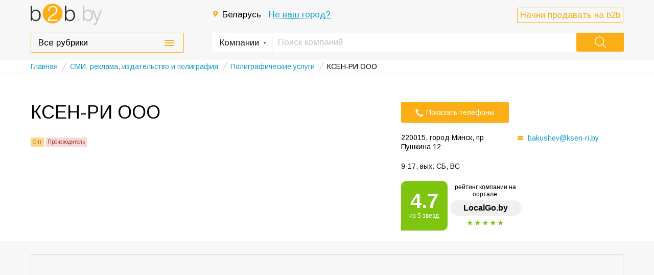

--- FILE ---
content_type: text/html; charset=UTF-8
request_url: https://www.b2b.by/ksenri-ooo-163971.html
body_size: 21664
content:
<!DOCTYPE html><html lang="ru-RU"><head><!-- meta tags --><meta charset="UTF-8"><meta name="viewport" content="width=device-width, initial-scale=1"><meta name="SKYPE_TOOLBAR" content="SKYPE_TOOLBAR_PARSER_COMPATIBLE" /><meta name='yandex-verification' content='422c03d509dee263' /><meta name="google-site-verification" content="BPrwTLMzCIQ7YDgXjdZejW-RgCKfUuc76kNNBF0VuTI" /><link rel="image_src" href="https://www.b2b.by/assets/68214e40/img/cont/logo-medium.png" /><meta name="referrer" content="origin"><meta name="csrf-param" content="_frontendCSRF"><meta name="csrf-token" content="WkxrbzhienMxPz4JUFYKCioHPCpoFxUAPQgjXk8LVwpiOg8LVQgsBg=="><link href="https://www.b2b.by/assets/68214e40/img/favicon_32.ico" rel="shortcut icon" type="image/x-icon"><title>КСЕН-РИ ООО - Минск - пр Пушкина 12</title><meta name="description" content="КСЕН-РИ ООО, Минск, пр Пушкина 12 – Контакты, номера телефонов, время работы, расположение на карте"><meta http-equiv="content-language" content="ru"><link href="https://www.b2b.by/ksenri-ooo-163971.html" rel="canonical"><link href="/ksenri-ooo-163971.html#tab-reviews" rel="prev"><link href="https://www.b2b.by/assets/68214e40/css/plugins/icheck/blue.css?v=1536042662" rel="stylesheet"><link href="https://www.b2b.by/assets/68214e40/css/jquery/jquery-ui-1.10.3.custom.css?v=1536042662" rel="stylesheet"><link href="https://www.b2b.by/assets/68214e40/css/jquery/jquery.mCustomScrollbar.min.css?v=1536042662" rel="stylesheet"><link href="https://www.b2b.by/assets/68214e40/css/other/b2b.other.reset.css?v=1536042662" rel="stylesheet"><link href="https://www.b2b.by/assets/68214e40/css/plugins/selectik.css?v=1536042662" rel="stylesheet"><link href="https://www.b2b.by/assets/68214e40/css/plugins/fancybox/jquery.fancybox.css?v=1536042662" rel="stylesheet"><link href="https://www.b2b.by/assets/68214e40/fonts/stylesheet.css?v=1536042662" rel="stylesheet"><link href="https://www.b2b.by/assets/68214e40/css/style.css?v=1764092308" rel="stylesheet"><link href="https://www.b2b.by/assets/68214e40/css/companies/b2b.companies.cart.css?v=1555427741" rel="stylesheet"><link href="https://www.b2b.by/assets/68214e40/css/plugins/slick.css?v=1536042662" rel="stylesheet"><link href="https://www.b2b.by/assets/68214e40/css/other/b2b.other.reviews.css?v=1536042662" rel="stylesheet"><link href="https://www.b2b.by/assets/68214e40/css/user/b2b.user.authorization.css?v=1536042662" rel="stylesheet"></head><body><!-- Google Tag Manager --><noscript><iframe src="//www.googletagmanager.com/ns.html?id=GTM-5SPZML"
height="0" width="0" style="display:none;visibility:hidden"></iframe></noscript><script type="fe3b6fd0e1dc650e1a43b2e4-text/javascript">(function(w,d,s,l,i){w[l]=w[l]||[];w[l].push({'gtm.start':
new Date().getTime(),event:'gtm.js'});var f=d.getElementsByTagName(s)[0],
j=d.createElement(s),dl=l!='dataLayer'?'&l='+l:'';j.async=true;j.src=
'//www.googletagmanager.com/gtm.js?id='+i+dl;f.parentNode.insertBefore(j,f);
})(window,document,'script','dataLayer','GTM-5SPZML');</script><!-- End Google Tag Manager --><div class="layout"><div class="content-layout"><script src="https://api-maps.yandex.ru/2.1/?lang=ru_RU" type="fe3b6fd0e1dc650e1a43b2e4-text/javascript"></script><input type="hidden" value="/search/companies/" id="search-companies-route"><input type="hidden" value="/search/products/" id="search-products-route"><input type="hidden" value="/search/services/" id="search-services-route"><input type="hidden" value="/search/news/" id="search-news-route"><input type="hidden" value="1" id="search-id-route"><div class="head head-inner head-medium"><div class="head-center head-center--short"><div class="logo logo--medium"><a href="/"><img src="https://www.b2b.by/assets/68214e40/img/cont/logo-medium.png"
alt="B2B.BY - Справочник предприятий Республики Беларусь"
title="B2B.BY - Справочник предприятий Республики Беларусь"></a></div><div class="head-cont"><div class="head-t"><div class="head-city"><img src="https://www.b2b.by/assets/68214e40/img/ico/ico-map.png"  class="head-city-map"><span class="head-city-lnk">Беларусь</span><a class="head-city-lnk popup_open" rel="#popupCity"><span>Не ваш город?</span></a></div></div><div class="row-line"><div class="header-btn-action"><a onclick="if (!window.__cfRLUnblockHandlers) return false; goPage('/sell/')" class="footer-btn pseudolink" data-cf-modified-fe3b6fd0e1dc650e1a43b2e4-="">Начни продавать на b2b</a></div><div class="search"><form action="/search/companies/" id="search-form" method="get"><div class="search-section"><span class="search-section-lnk">Компании</span><ul class="search-section-open"><li >Компании</li><li >Товары</li><li >Услуги</li><li >Новости</li></ul><input type="hidden" value="0"></div><button class="search-button"></button><div class="search-input"><input type="text" name="query" id="search_words" autocomplete="off" placeholder="Поиск компаний" required value=""><a href="" class="search-reset findall"></a></div></form></div></div></div><div class="clear"></div><div class="roubric-wrap"><!-- <div class="roubric-wrap-bg"></div>--><a href="#" class="roubric-link"><span>Все рубрики<i></i></span></a><div class="popup-roubric"><!-- <a href="#" class="popup_close"></a> --><ul class="popup-roubric__list"><li class="popup-roubric__list-item"><a class="pseudolink" onclick="if (!window.__cfRLUnblockHandlers) return false; goPage('/avto-i-transport-AT000/')" data-cf-modified-fe3b6fd0e1dc650e1a43b2e4-="">
Авто и транспорт </a></li><li class="popup-roubric__list-item"><a class="pseudolink" onclick="if (!window.__cfRLUnblockHandlers) return false; goPage('/bumaga-i-karton-BK000/')" data-cf-modified-fe3b6fd0e1dc650e1a43b2e4-="">
Бумага и картон </a></li><li class="popup-roubric__list-item"><a class="pseudolink" onclick="if (!window.__cfRLUnblockHandlers) return false; goPage('/gosudarstvo-i-obshhestvo-GO000/')" data-cf-modified-fe3b6fd0e1dc650e1a43b2e4-="">
Государство и общество </a></li><li class="popup-roubric__list-item"><a class="pseudolink" onclick="if (!window.__cfRLUnblockHandlers) return false; goPage('/derevoobrabotka-i-mebel-DM000/')" data-cf-modified-fe3b6fd0e1dc650e1a43b2e4-="">
Деревообработка и мебель </a></li><li class="popup-roubric__list-item"><a class="pseudolink" onclick="if (!window.__cfRLUnblockHandlers) return false; goPage('/informacionnye-texnologii-IT000/')" data-cf-modified-fe3b6fd0e1dc650e1a43b2e4-="">
Информационные технологии </a></li><li class="popup-roubric__list-item"><a class="pseudolink" onclick="if (!window.__cfRLUnblockHandlers) return false; goPage('/kozha-i-obuv-KM000/')" data-cf-modified-fe3b6fd0e1dc650e1a43b2e4-="">
Кожа и обувь </a></li></ul><ul class="popup-roubric__list"><li class="popup-roubric__list-item"><a class="pseudolink" onclick="if (!window.__cfRLUnblockHandlers) return false; goPage('/medicinakosmetologiya-MK000/')" data-cf-modified-fe3b6fd0e1dc650e1a43b2e4-="">
Медицина,косметология </a></li><li class="popup-roubric__list-item"><a class="pseudolink" onclick="if (!window.__cfRLUnblockHandlers) return false; goPage('/metall-i-metalloobrabotka-ME000/')" data-cf-modified-fe3b6fd0e1dc650e1a43b2e4-="">
Металл и металлообработка </a></li><li class="popup-roubric__list-item"><a class="pseudolink" onclick="if (!window.__cfRLUnblockHandlers) return false; goPage('/nauka-i-obrazovanie-NO000/')" data-cf-modified-fe3b6fd0e1dc650e1a43b2e4-="">
Наука и образование </a></li><li class="popup-roubric__list-item"><a class="pseudolink" onclick="if (!window.__cfRLUnblockHandlers) return false; goPage('/produkty-pitaniya-PP000/')" data-cf-modified-fe3b6fd0e1dc650e1a43b2e4-="">
Продукты питания </a></li><li class="popup-roubric__list-item"><a class="pseudolink" onclick="if (!window.__cfRLUnblockHandlers) return false; goPage('/proizvodstvennoe-oborudovanie-i-instrument-PO000/')" data-cf-modified-fe3b6fd0e1dc650e1a43b2e4-="">
Производственное оборудование и инструмент </a></li><li class="popup-roubric__list-item"><a class="pseudolink" onclick="if (!window.__cfRLUnblockHandlers) return false; goPage('/prochee-PR000/')" data-cf-modified-fe3b6fd0e1dc650e1a43b2e4-="">
Прочее </a></li><li class="popup-roubric__list-item"><a class="pseudolink" onclick="if (!window.__cfRLUnblockHandlers) return false; goPage('/rezina-i-plastmassy-RP000/')" data-cf-modified-fe3b6fd0e1dc650e1a43b2e4-="">
Резина и пластмассы </a></li></ul><ul class="popup-roubric__list"><li class="popup-roubric__list-item"><a class="pseudolink" onclick="if (!window.__cfRLUnblockHandlers) return false; goPage('/svyaz-SV000/')" data-cf-modified-fe3b6fd0e1dc650e1a43b2e4-="">
Связь </a></li><li class="popup-roubric__list-item"><a class="pseudolink" onclick="if (!window.__cfRLUnblockHandlers) return false; goPage('/selskoe-xozyajstvo-SH000/')" data-cf-modified-fe3b6fd0e1dc650e1a43b2e4-="">
Сельское хозяйство </a></li><li class="popup-roubric__list-item"><a class="pseudolink" onclick="if (!window.__cfRLUnblockHandlers) return false; goPage('/smi-reklama-izdatelstvo-i-poligrafiya-SM000/')" data-cf-modified-fe3b6fd0e1dc650e1a43b2e4-="">
СМИ, реклама, издательство и полиграфия </a></li><li class="popup-roubric__list-item"><a class="pseudolink" onclick="if (!window.__cfRLUnblockHandlers) return false; goPage('/stroitelstvo-i-remont-SR000/')" data-cf-modified-fe3b6fd0e1dc650e1a43b2e4-="">
Строительство и ремонт </a></li><li class="popup-roubric__list-item"><a class="pseudolink" onclick="if (!window.__cfRLUnblockHandlers) return false; goPage('/syrevye-resursy-SS000/')" data-cf-modified-fe3b6fd0e1dc650e1a43b2e4-="">
Сырьевые ресурсы </a></li><li class="popup-roubric__list-item"><a class="pseudolink" onclick="if (!window.__cfRLUnblockHandlers) return false; goPage('/tekstil-i-odezhda-TO000/')" data-cf-modified-fe3b6fd0e1dc650e1a43b2e4-="">
Текстиль и одежда </a></li><li class="popup-roubric__list-item"><a class="pseudolink" onclick="if (!window.__cfRLUnblockHandlers) return false; goPage('/tovary-i-uslugi-dlya-biznesa-UB000/')" data-cf-modified-fe3b6fd0e1dc650e1a43b2e4-="">
Товары и услуги для бизнеса </a></li></ul><ul class="popup-roubric__list"><li class="popup-roubric__list-item"><a class="pseudolink" onclick="if (!window.__cfRLUnblockHandlers) return false; goPage('/tovary-i-uslugi-dlya-naseleniya-TU000/')" data-cf-modified-fe3b6fd0e1dc650e1a43b2e4-="">
Товары и услуги для населения </a></li><li class="popup-roubric__list-item"><a class="pseudolink" onclick="if (!window.__cfRLUnblockHandlers) return false; goPage('/transportnye-uslugi-i-logistika-TL000/')" data-cf-modified-fe3b6fd0e1dc650e1a43b2e4-="">
Транспортные услуги и логистика </a></li><li class="popup-roubric__list-item"><a class="pseudolink" onclick="if (!window.__cfRLUnblockHandlers) return false; goPage('/turizm-otdyx-razvlecheniya-TR000/')" data-cf-modified-fe3b6fd0e1dc650e1a43b2e4-="">
Туризм, отдых, развлечения </a></li><li class="popup-roubric__list-item"><a class="pseudolink" onclick="if (!window.__cfRLUnblockHandlers) return false; goPage('/finansy-i-straxovanie-FS000/')" data-cf-modified-fe3b6fd0e1dc650e1a43b2e4-="">
Финансы и страхование </a></li><li class="popup-roubric__list-item"><a class="pseudolink" onclick="if (!window.__cfRLUnblockHandlers) return false; goPage('/ximiya-i-farmacevtika-HF000/')" data-cf-modified-fe3b6fd0e1dc650e1a43b2e4-="">
Химия и фармацевтика </a></li><li class="popup-roubric__list-item"><a class="pseudolink" onclick="if (!window.__cfRLUnblockHandlers) return false; goPage('/ekologiya-EC000/')" data-cf-modified-fe3b6fd0e1dc650e1a43b2e4-="">
Экология </a></li><li class="popup-roubric__list-item"><a class="pseudolink" onclick="if (!window.__cfRLUnblockHandlers) return false; goPage('/elektronnye-ustrojstva-i-oborudovanie-EU000/')" data-cf-modified-fe3b6fd0e1dc650e1a43b2e4-="">
Электронные устройства и оборудование </a></li></ul><div class="row row-line-left"><div class="line"></div><span>Популярные рубрики</span><div class="line"></div></div><div class="section-roubrics"><a onclick="if (!window.__cfRLUnblockHandlers) return false; goPage('/metallokonstrukcii-ME202/companies/')" class="section-roubrics__item pseudolink" data-cf-modified-fe3b6fd0e1dc650e1a43b2e4-=""><div class="img"><div class="inner-img building_materials"><div class="inner-img metall"><svg xmlns="https://www.w3.org/2000/svg" xmlns:xlink="https://www.w3.org/1999/xlink" preserveAspectRatio="xMidYMid" viewBox="0 0 65 36"><path d="M54.000,12.000 L54.000,3.000 L65.000,3.000 L65.000,5.000 L54.000,12.000 ZM33.000,36.000 L32.000,36.000 L22.000,36.000 C18.500,36.000 15.000,36.000 12.000,36.000 C12.000,30.477 16.477,26.000 22.000,26.000 L22.000,26.000 L43.000,26.000 L43.000,26.000 C48.523,26.000 53.000,30.477 53.000,36.000 C50.000,36.000 46.500,36.000 43.000,36.000 L33.000,36.000 ZM51.000,17.000 L43.000,17.000 C40.791,17.000 39.000,18.791 39.000,21.000 C39.000,23.209 40.791,25.000 43.000,25.000 L22.000,25.000 C24.209,25.000 26.000,23.209 26.000,21.000 C26.000,18.791 24.209,17.000 22.000,17.000 L14.000,17.000 C12.895,17.000 12.000,16.105 12.000,15.000 L12.000,2.000 C12.000,0.895 12.895,-0.000 14.000,-0.000 L51.000,-0.000 C52.105,-0.000 53.000,0.895 53.000,2.000 L53.000,15.000 C53.000,16.105 52.105,17.000 51.000,17.000 ZM-0.000,3.000 C10.000,3.000 6.000,3.000 11.000,3.000 C11.000,9.075 11.000,8.000 11.000,14.000 C4.925,14.000 -0.000,9.075 -0.000,3.000 Z" class="cls-1"/></svg></div> </div></div>
Металлоконструкции Изделия из металла </a><a onclick="if (!window.__cfRLUnblockHandlers) return false; goPage('/instrumenty-PO601/companies/')" class="section-roubrics__item pseudolink" data-cf-modified-fe3b6fd0e1dc650e1a43b2e4-=""><div class="img"><div class="inner-img building_materials"><div class="inner-img instrument"><svg xmlns="https://www.w3.org/2000/svg" xmlns:xlink="https://www.w3.org/1999/xlink" preserveAspectRatio="xMidYMid" viewBox="0 0 35 45"><path d="M29.000,19.162 L29.000,37.000 L21.000,37.000 L21.000,19.162 C17.469,17.619 15.000,14.100 15.000,10.000 C15.000,5.900 17.469,2.381 21.000,0.838 L21.000,8.000 L25.000,10.000 L29.000,8.000 L29.000,0.838 C32.530,2.381 35.000,5.900 35.000,10.000 C35.000,14.100 32.530,17.619 29.000,19.162 ZM4.000,44.000 L-0.000,35.937 L2.000,32.000 L4.000,32.000 L4.000,24.000 L7.000,24.000 L7.000,32.000 L9.000,32.000 L11.000,35.875 L7.000,44.000 L4.000,44.000 ZM9.000,23.000 L2.000,23.000 C0.895,23.000 -0.000,22.105 -0.000,21.000 L-0.000,7.000 L0.233,7.000 L10.767,7.000 L11.000,7.000 L11.000,21.000 C11.000,22.105 10.105,23.000 9.000,23.000 ZM4.000,11.000 C4.000,10.448 3.552,10.000 3.000,10.000 C2.448,10.000 2.000,10.448 2.000,11.000 L2.000,18.000 C2.000,18.552 2.448,19.000 3.000,19.000 C3.552,19.000 4.000,18.552 4.000,18.000 L4.000,11.000 ZM9.000,11.000 C9.000,10.448 8.552,10.000 8.000,10.000 C7.448,10.000 7.000,10.448 7.000,11.000 L7.000,18.000 C7.000,18.552 7.448,19.000 8.000,19.000 C8.552,19.000 9.000,18.552 9.000,18.000 L9.000,11.000 ZM0.043,6.000 C0.024,5.835 -0.000,5.671 -0.000,5.500 C-0.000,2.462 2.462,-0.000 5.500,-0.000 C8.538,-0.000 11.000,2.462 11.000,5.500 C11.000,5.671 10.976,5.835 10.957,6.000 L0.043,6.000 ZM29.000,41.000 C29.000,43.209 27.209,45.000 25.000,45.000 C22.791,45.000 21.000,43.209 21.000,41.000 L21.000,38.000 L29.000,38.000 L29.000,41.000 ZM25.000,40.000 C24.448,40.000 24.000,40.448 24.000,41.000 C24.000,41.552 24.448,42.000 25.000,42.000 C25.552,42.000 26.000,41.552 26.000,41.000 C26.000,40.448 25.552,40.000 25.000,40.000 Z" class="cls-1"/></svg></div> </div></div>
Инструменты </a><a onclick="if (!window.__cfRLUnblockHandlers) return false; goPage('/poligraficheskie-uslugi-SM401/companies/')" class="section-roubrics__item pseudolink" data-cf-modified-fe3b6fd0e1dc650e1a43b2e4-=""><div class="img"><div class="inner-img building_materials"><div class="inner-img poligraf"><svg xmlns="https://www.w3.org/2000/svg" xmlns:xlink="https://www.w3.org/1999/xlink" preserveAspectRatio="xMidYMid" viewBox="0 0 40 39.969"><path d="M37.276,7.996 L37.312,8.032 L32.207,13.137 L32.560,13.490 C33.146,14.076 33.146,15.026 32.560,15.612 C31.974,16.197 31.024,16.197 30.439,15.612 L23.368,8.540 C22.782,7.955 22.782,7.005 23.368,6.419 C23.953,5.833 24.903,5.833 25.489,6.419 L25.843,6.773 L30.948,1.668 L30.983,1.703 C31.088,1.572 31.180,1.435 31.301,1.314 C33.059,-0.443 35.908,-0.443 37.665,1.314 C39.423,3.071 39.423,5.921 37.665,7.678 C37.544,7.799 37.407,7.891 37.276,7.996 ZM7.138,4.754 C10.379,2.031 14.488,0.305 19.000,0.081 L19.000,8.081 C16.690,8.272 14.571,9.123 12.820,10.437 L7.138,4.754 ZM8.177,18.031 L0.100,18.031 C0.559,13.409 2.608,9.267 5.674,6.119 L11.322,11.767 C9.709,13.460 8.582,15.621 8.177,18.031 ZM10.400,27.217 L4.722,32.894 C1.785,29.419 -0.000,24.941 -0.000,20.031 L8.000,20.031 C8.000,22.729 8.896,25.215 10.400,27.217 ZM19.000,31.980 L19.000,39.980 C13.984,39.732 9.468,37.626 6.090,34.355 L11.735,28.710 C13.662,30.542 16.190,31.748 19.000,31.980 ZM17.000,22.031 L17.000,17.031 L24.000,10.031 L29.000,15.031 L22.000,22.031 L17.000,22.031 ZM24.711,12.257 C24.321,11.867 23.687,11.867 23.297,12.257 L19.220,16.334 C18.829,16.725 18.829,17.358 19.220,17.748 C19.610,18.139 20.243,18.139 20.634,17.748 L24.711,13.671 C25.102,13.281 25.102,12.648 24.711,12.257 ZM33.910,34.355 C30.532,37.626 26.015,39.732 21.000,39.980 L21.000,31.980 C23.810,31.748 26.338,30.542 28.265,28.710 L33.910,34.355 ZM32.000,20.031 L40.000,20.031 C40.000,24.941 38.215,29.419 35.278,32.894 L29.600,27.217 C31.104,25.215 32.000,22.729 32.000,20.031 Z" class="cls-1"/></svg></div> </div></div>
Полиграфические услуги </a><a onclick="if (!window.__cfRLUnblockHandlers) return false; goPage('/strojmaterialy-SR501/companies/')" class="section-roubrics__item pseudolink" data-cf-modified-fe3b6fd0e1dc650e1a43b2e4-=""><div class="img"><div class="inner-img building_materials"><div class="inner-img building_materials"><svg xmlns="https://www.w3.org/2000/svg" xmlns:xlink="https://www.w3.org/1999/xlink" preserveAspectRatio="xMidYMid" viewBox="0 0 68 38"><path d="M66.000,38.000 L48.000,38.000 C46.895,38.000 46.000,37.105 46.000,36.000 L46.000,28.000 C46.000,26.895 46.895,26.000 48.000,26.000 L66.000,26.000 C67.105,26.000 68.000,26.895 68.000,28.000 L68.000,36.000 C68.000,37.105 67.105,38.000 66.000,38.000 ZM54.000,25.000 L36.000,25.000 C34.895,25.000 34.000,24.105 34.000,23.000 L34.000,15.000 C34.000,13.895 34.895,13.000 36.000,13.000 L54.000,13.000 C55.105,13.000 56.000,13.895 56.000,15.000 L56.000,23.000 C56.000,24.105 55.105,25.000 54.000,25.000 ZM43.000,12.000 L25.000,12.000 C23.895,12.000 23.000,11.105 23.000,10.000 L23.000,2.000 C23.000,0.895 23.895,-0.000 25.000,-0.000 L43.000,-0.000 C44.105,-0.000 45.000,0.895 45.000,2.000 L45.000,10.000 C45.000,11.105 44.105,12.000 43.000,12.000 ZM33.000,15.000 L33.000,23.000 C33.000,24.105 32.105,25.000 31.000,25.000 L13.000,25.000 C11.895,25.000 11.000,24.105 11.000,23.000 L11.000,15.000 C11.000,13.895 11.895,13.000 13.000,13.000 L31.000,13.000 C32.105,13.000 33.000,13.895 33.000,15.000 ZM22.000,28.000 L22.000,36.000 C22.000,37.105 21.105,38.000 20.000,38.000 L2.000,38.000 C0.895,38.000 -0.000,37.105 -0.000,36.000 L-0.000,28.000 C-0.000,26.895 0.895,26.000 2.000,26.000 L20.000,26.000 C21.105,26.000 22.000,26.895 22.000,28.000 ZM25.000,26.000 L43.000,26.000 C44.105,26.000 45.000,26.895 45.000,28.000 L45.000,36.000 C45.000,37.105 44.105,38.000 43.000,38.000 L25.000,38.000 C23.895,38.000 23.000,37.105 23.000,36.000 L23.000,28.000 C23.000,26.895 23.895,26.000 25.000,26.000 Z" class="cls-1"/></svg></div> </div></div>
Строительные материалы </a><a onclick="if (!window.__cfRLUnblockHandlers) return false; goPage('/teplosnabzhenie-SS502/companies/')" class="section-roubrics__item pseudolink" data-cf-modified-fe3b6fd0e1dc650e1a43b2e4-=""><div class="img"><div class="inner-img building_materials"><div class="inner-img heat_supply"><svg xmlns="https://www.w3.org/2000/svg" xmlns:xlink="https://www.w3.org/1999/xlink" preserveAspectRatio="xMidYMid" width="63" height="35" viewBox="0 0 63 35"><path d="M61.500,35.000 L46.500,35.000 C45.671,35.000 45.000,34.328 45.000,33.500 C45.000,32.672 45.671,32.000 46.500,32.000 L61.500,32.000 C62.328,32.000 63.000,32.672 63.000,33.500 C63.000,34.328 62.328,35.000 61.500,35.000 ZM48.000,24.000 L60.000,24.000 L60.000,31.000 L48.000,31.000 L48.000,24.000 ZM48.000,11.000 C54.627,11.000 60.000,16.373 60.000,23.000 L48.000,23.000 L48.000,11.000 ZM16.000,11.000 L24.000,11.000 L24.000,7.000 L31.000,7.000 L31.000,6.000 L30.000,6.000 L30.000,5.000 L21.500,5.000 C20.672,5.000 20.000,4.328 20.000,3.500 C20.000,2.672 20.672,2.000 21.500,2.000 L30.000,2.000 L30.000,1.000 L31.000,1.000 L31.000,-0.000 L32.000,-0.000 L32.000,1.000 L33.000,1.000 L33.000,2.000 L41.500,2.000 C42.328,2.000 43.000,2.672 43.000,3.500 C43.000,4.328 42.328,5.000 41.500,5.000 L33.000,5.000 L33.000,6.000 L32.000,6.000 L32.000,7.000 L39.000,7.000 L39.000,11.000 L47.000,11.000 L47.000,23.000 L16.000,23.000 L16.000,11.000 ZM3.000,24.000 L15.000,24.000 L15.000,31.000 L3.000,31.000 L3.000,24.000 ZM15.000,11.000 L15.000,23.000 L3.000,23.000 C3.000,16.373 8.373,11.000 15.000,11.000 ZM18.000,33.500 C18.000,34.328 17.328,35.000 16.500,35.000 L1.500,35.000 C0.671,35.000 -0.000,34.328 -0.000,33.500 C-0.000,32.672 0.671,32.000 1.500,32.000 L16.500,32.000 C17.328,32.000 18.000,32.672 18.000,33.500 Z" class="cls-1"/></svg></div> </div></div>
Теплоснабжение </a><a onclick="if (!window.__cfRLUnblockHandlers) return false; goPage('/mezhdunarodnye-avtomobilnye-gruzoperevozki-TL401/companies/')" class="section-roubrics__item pseudolink" data-cf-modified-fe3b6fd0e1dc650e1a43b2e4-=""><div class="img"><div class="inner-img building_materials"><div class="inner-img freight"><svg xmlns="https://www.w3.org/2000/svg" xmlns:xlink="https://www.w3.org/1999/xlink" preserveAspectRatio="xMidYMid" viewBox="0 0 77 33.969"><path d="M76.959,28.543 C76.959,29.859 75.573,30.946 74.000,30.946 L73.491,30.946 L73.491,30.992 L72.757,30.992 L72.757,30.946 L72.431,30.946 L72.109,30.946 L70.792,30.951 C70.924,30.479 71.000,29.983 71.000,29.469 C71.000,26.431 68.538,23.969 65.500,23.969 C62.462,23.969 60.000,26.431 60.000,29.469 C60.000,29.998 60.079,30.508 60.218,30.992 L60.164,30.992 L59.518,30.992 L59.000,30.969 L59.000,26.969 L21.392,26.963 C20.480,25.187 18.634,23.969 16.500,23.969 C14.792,23.969 13.266,24.747 12.257,25.969 L11.743,25.969 C10.734,24.747 9.208,23.969 7.500,23.969 C4.648,23.969 2.304,26.139 2.028,28.918 C2.020,28.936 2.008,28.950 2.000,28.969 L-0.000,28.969 L-0.000,23.969 C-0.000,23.969 0.895,21.969 2.000,21.969 L40.000,21.969 C41.105,21.969 42.000,22.864 42.000,23.969 L43.000,23.969 L44.000,23.969 L44.000,0.969 C44.042,0.619 44.528,-0.002 44.877,-0.002 L45.983,-0.002 C46.779,-0.042 54.896,1.032 59.031,3.805 C59.371,4.032 59.637,4.346 59.811,4.719 C60.273,5.731 60.672,6.786 60.672,6.786 C60.672,6.794 60.905,6.858 61.194,6.938 C61.939,7.137 62.535,7.686 62.796,8.409 L62.987,8.928 L61.439,8.928 L64.000,15.969 C64.000,15.969 74.242,16.693 74.988,18.020 C74.988,18.020 77.000,24.927 77.000,25.969 C77.000,27.011 76.959,27.224 76.959,28.543 ZM48.000,6.469 C48.000,6.193 47.776,5.969 47.500,5.969 C47.224,5.969 47.000,6.193 47.000,6.469 L47.000,21.469 C47.000,21.745 47.224,21.969 47.500,21.969 C47.776,21.969 48.000,21.745 48.000,21.469 L48.000,6.469 ZM59.717,8.960 L52.000,8.969 C52.000,8.969 52.000,12.969 52.000,13.969 C52.000,14.969 53.000,15.969 54.000,15.969 L62.000,15.969 L59.717,8.960 ZM74.998,24.891 C74.998,24.391 74.592,23.983 74.086,23.983 L71.000,23.969 L72.662,24.969 C73.000,25.969 75.000,25.969 75.000,25.969 L74.998,24.891 ZM-0.000,3.969 C-0.000,2.864 0.895,1.969 2.000,1.969 L40.000,1.969 C41.105,1.969 42.000,2.864 42.000,3.969 L42.000,20.969 L-0.000,20.969 L-0.000,3.969 ZM16.000,15.469 C16.000,15.745 16.224,15.969 16.500,15.969 C16.776,15.969 17.000,15.745 17.000,15.469 L17.000,7.469 C17.000,7.193 16.776,6.969 16.500,6.969 C16.224,6.969 16.000,7.193 16.000,7.469 L16.000,15.469 ZM7.500,24.969 C9.205,24.969 10.670,25.928 11.434,27.325 C11.154,27.984 11.000,28.708 11.000,29.469 C11.000,30.229 11.154,30.954 11.434,31.613 C10.670,33.010 9.205,33.969 7.500,33.969 C5.015,33.969 3.000,31.954 3.000,29.469 C3.000,26.984 5.015,24.969 7.500,24.969 ZM7.500,30.969 C8.328,30.969 9.000,30.297 9.000,29.469 C9.000,28.641 8.328,27.969 7.500,27.969 C6.671,27.969 6.000,28.641 6.000,29.469 C6.000,30.297 6.671,30.969 7.500,30.969 ZM16.500,24.969 C18.985,24.969 21.000,26.984 21.000,29.469 C21.000,31.954 18.985,33.969 16.500,33.969 C14.015,33.969 12.000,31.954 12.000,29.469 C12.000,26.984 14.015,24.969 16.500,24.969 ZM16.500,30.969 C17.320,30.969 17.984,30.297 17.984,29.469 C17.984,28.640 17.320,27.969 16.500,27.969 C15.680,27.969 15.016,28.640 15.016,29.469 C15.016,30.297 15.680,30.969 16.500,30.969 ZM58.000,30.969 L40.000,30.969 C38.895,30.969 38.000,30.074 38.000,28.969 L38.000,27.969 L58.000,27.969 L58.000,30.969 ZM65.500,24.969 C67.985,24.969 70.000,26.984 70.000,29.469 C70.000,31.954 67.985,33.969 65.500,33.969 C63.015,33.969 61.000,31.954 61.000,29.469 C61.000,26.984 63.015,24.969 65.500,24.969 ZM65.500,30.969 C66.328,30.969 67.000,30.297 67.000,29.469 C67.000,28.641 66.328,27.969 65.500,27.969 C64.671,27.969 64.000,28.641 64.000,29.469 C64.000,30.297 64.671,30.969 65.500,30.969 Z" class="cls-1"/></svg></div> </div></div>
Международные грузоперевозки </a></div></div></div> </div></div><!-- </div> --><div class="content-x"><div class="breadcrumb"><div class="crubs"><!-- Микроразметка - Начало блока микроразметки - Хлебные крошки --><div class="crubs-inner" itemscope itemtype="http://schema.org/BreadcrumbList"><div class="crubs-item" itemprop="itemListElement" itemscope itemtype="http://schema.org/ListItem"><a itemprop="item" href="/"><span itemprop="name">Главная</span></a><meta itemprop="position" content="1"/></div><div class="crubs-item-border">/</div><div class="crubs-item hover-lnk" itemprop="itemListElement" itemscope
itemtype="http://schema.org/ListItem"><a itemprop="item" href="/smi-reklama-izdatelstvo-i-poligrafiya-SM000/"><span itemprop="name"> СМИ, реклама, издательство и полиграфия</span></a><meta itemprop="position" content="2"/></div><div class="crubs-item-border">/</div><div class="crubs-item hover-lnk" itemprop="itemListElement" itemscope
itemtype="http://schema.org/ListItem"><a itemprop="item" href="/poligraficheskie-uslugi-SM401/companies/"><span itemprop="name"> Полиграфические услуги</span></a><meta itemprop="position" content="3"/></div><div class="crubs-item-border">/</div><div class="crubs-item hover-lnk"><span> КСЕН-РИ ООО</span></div><div class="clear"></div></div><!-- Микроразметка - Конец блока микроразметки - Хлебные крошки --></div></div><div class="content"><div class="company-left company-left--descr"><!-- Микроразметка - Начало блока микроразметки + название и логотип --><div itemscope itemtype="http://schema.org/Organization"><div class="company-name company-name--descr"><div class="info-company"><h1 class="h2" id="company-cart-name"><span itemprop="name">КСЕН-РИ ООО</span></h1><div class="company-label-wrap"><span class="company-label company-label--orange-sqheme">Опт</span><span class="company-label company-label--red-sqheme">Производитель</span></div><input type="hidden" id="company-cart-id" value="674058"></div><div class="buttons-company"><!----><div class="tabs-button show-phones" onclick="if (!window.__cfRLUnblockHandlers) return false; showCompanyContacts(this,'674058')" data-cf-modified-fe3b6fd0e1dc650e1a43b2e4-=""><a href="#"><i></i>Показать телефоны</a><div class="show-phones__list"><div class="show-phones__item"><span itemprop="telephone">+37517 397 22 57</span></div></div></div> <div class="cont-adress"><div class="cont-detals company-cart-contacts-datails"><p><img src="https://www.b2b.by/assets/68214e40/img/ico/mail.png"  class="ico-adress"><a target="_blank" href="/cdn-cgi/l/email-protection#aac8cbc1dfd9c2cfdceac1d9cfc487d8c384c8d3"><span itemprop="email"><span class="__cf_email__" data-cfemail="2f4d4e445a5c474a596f445c4a41025d46014d56">[email&#160;protected]</span></span></a><br /></p></div><div class="company-cart-address" ><!-- Микроразметка - Адрес --><div itemprop="address" itemscope itemtype="http://schema.org/PostalAddress"><span ><span itemprop='postalCode'>220015</span>, <span itemprop='addressLocality'>город Минск</span>, <span itemprop='streetAddress'>пр Пушкина 12</span> </span><div class="company-cart-calendar"><!-- <img src="https://www.b2b.by/assets/68214e40/img/ico/clock.png"  > -->
9-17, вых: СБ, ВС </div></div></div></div><a href="https://localgo.by/minsk/poligraficheskie-yslygi/ksen-ri-ooo-461" target="_blank"><div class="rating-widget"><div class="rating-widget-left"><div class="rating-value">4.7</div><div class="rating-subtitle">из 5 звезд</div></div><div class="rating-widget-right"><div class="rating-title">рейтинг компании на портале:</div><div class="platform-name">LocalGo.by</div><div class="stars"><span class="star active"></span><span class="star active"></span><span class="star active"></span><span class="star active"></span><span class="star active"></span></div></div></div></a><div style="display: none" itemscope itemtype="https://schema.org/LocalBusiness"><span itemprop="name">КСЕН-РИ ООО - Минск - пр Пушкина 12</span><div itemprop="aggregateRating" itemscope itemtype="https://schema.org/AggregateRating"><span itemprop="ratingValue">4.7</span><span itemprop="reviewCount">23</span> отзывов
</div><div itemprop="address" itemscope itemtype="http://schema.org/PostalAddress"><span ><span itemprop='postalCode'>220015</span>, <span itemprop='addressLocality'>город Минск</span>, <span itemprop='streetAddress'>пр Пушкина 12</span> </span><div class="company-cart-calendar"><!-- <img src="https://www.b2b.by/assets/68214e40/img/ico/clock.png"  > -->
9-17, вых: СБ, ВС </div></div></div></div></div></div></div></div><div class="contacts-company"><div class="content"><div class="company-cart-map" id="mini_map"></div><script data-cfasync="false" src="/cdn-cgi/scripts/5c5dd728/cloudflare-static/email-decode.min.js"></script><script type="fe3b6fd0e1dc650e1a43b2e4-text/javascript">
ymaps.ready(init);
var map,
myPlacemark,
maxZoomIn = 18,
minZoomOut = 0;
function init() {
map = new ymaps.Map("mini_map", {
center: [53.8988200, 27.4986700],
zoom: 17,
controls: []
});
map.behaviors.disable('scrollZoom');
var originalX = 53.8988200;
var originalY = 27.4986700;
var url = 'https://geocode-maps.yandex.ru/1.x/?geocode=220015, город Минск, пр Пушкина 12';
$.get(url, function(data) {
var mapCoordIsTrue = false;
var xByAddr;
var yByAddr;
$(data).find('pos').each(function(i, posContent) {
if(posContent) {
var pos = $(posContent).html();
var coordList = pos.split(' ');
xByAddr = coordList[1];
yByAddr = coordList[0];
xByAddr = parseFloat(xByAddr);
yByAddr = parseFloat(yByAddr);
originalX = parseFloat(originalX);
originalY = parseFloat(originalY);
xByAddr = xByAddr.toFixed(3);
yByAddr = yByAddr.toFixed(3);
originalX = originalX.toFixed(3);
originalY = originalY.toFixed(3);
var xByAddrMin = parseFloat(parseFloat(xByAddr) - 0.015);
var xByAddrMax = parseFloat(parseFloat(xByAddr) + 0.015);
var yByAddrMin = parseFloat(parseFloat(yByAddr) - 0.015);
var yByAddrMax = parseFloat(parseFloat(yByAddr) + 0.015);
// console.log(xByAddrMin + ' < ' + originalX + ' < ' + xByAddrMax);
// console.log(yByAddrMin + ' < ' + originalY + ' < ' + yByAddrMax);
if(!(xByAddrMin < originalX && originalX < xByAddrMax) ||
!(yByAddrMin < originalY && originalY < yByAddrMax)) {
}
else mapCoordIsTrue = true;
}
});
if(!mapCoordIsTrue) {
var url = '/companies/add-err-map/674058/';
$.get(url, function(data) {
// console.log(data);
});
}
else {
xByAddr = 53.8988200;
yByAddr = 27.4986700;
}
myPlacemark = new ymaps.Placemark(
[
xByAddr,
yByAddr
],
{
hintContent: 'Компания находится здесь!',
balloonContent: 'КСЕН-РИ ООО'
},
{
iconLayout: 'default#image',
iconImageHref: '/img/ico/bulit-2.png',
iconImageSize: [25, 27]
}
);
map.geoObjects.add(myPlacemark);
map.setCenter([
xByAddr,
yByAddr
]);
});
// Create custom zoom icon's
var ZoomLayout = ymaps.templateLayoutFactory.createClass("" +
"<div>" +
"<div id='zoom-in' class='btn'><i class='icon-plus'></i></div><br>" +
"<div id='zoom-out' class='btn'><i class='icon-minus'></i></div>" +
"</div>", {
// Переопределяем методы макета, чтобы выполнять дополнительные действия
// при построении и очистке макета.
build: function () {
// Вызываем родительский метод build.
ZoomLayout.superclass.build.call(this);
// Привязываем функции-обработчики к контексту и сохраняем ссылки
// на них, чтобы потом отписаться от событий.
this.zoomInCallback = ymaps.util.bind(this.zoomIn, this);
this.zoomOutCallback = ymaps.util.bind(this.zoomOut, this);
// Начинаем слушать клики на кнопках макета.
$('#zoom-in').bind('click', this.zoomInCallback);
$('#zoom-out').bind('click', this.zoomOutCallback);
setZoomButtonState(map.getZoom());
},
clear: function () {
// Снимаем обработчики кликов.
$('#zoom-in').unbind('click', this.zoomInCallback);
$('#zoom-out').unbind('click', this.zoomOutCallback);
// Вызываем родительский метод clear.
ZoomLayout.superclass.clear.call(this);
},
zoomIn: function () {
var map = this.getData().control.getMap();
if (map.getZoom() !== maxZoomIn) {
this.events.fire('zoomchange', {
oldZoom: map.getZoom(),
newZoom: map.getZoom() + 1
});
}
},
zoomOut: function () {
var map = this.getData().control.getMap();
if (map.getZoom() !== minZoomOut) {
this.events.fire('zoomchange', {
oldZoom: map.getZoom(),
newZoom: map.getZoom() - 1
});
}
}
});
var zoomControl = new ymaps.control.ZoomControl({ options: { layout: ZoomLayout } });
map.controls.add(zoomControl, {left: 30, top: 30});
map.events.add('boundschange', function(event) {
//if zoom changed
if (event.get('oldZoom') !== event.get('newZoom')) {
setZoomButtonState(event.get('newZoom'));
}
});
function setZoomButtonState(zoom) {
var $zoomInBtn = $('#zoom-in'),
$zoomOutBtn = $('#zoom-out');
$zoomInBtn.removeClass('disabled');
$zoomOutBtn.removeClass('disabled');
//disable zoomInBtn if max zoom in
if (zoom >= maxZoomIn) {
$zoomInBtn.addClass('disabled');
}
//disable zoomInBtn if max zoom out
if(zoom <= minZoomOut) {
$zoomOutBtn.addClass('disabled')
}
}
}
</script><div class="clear"></div></div></div><div class="company-wrap"><div class="company-right">
﻿
<div class="cart-column-fix"><div id="products-types" class="contact-box" style="display: none;"><div class="contact-box-h">Типы</div><div class="contact-box-in"><ul class="categor categor-menu"><li data-type-id="937" class="active"><a href="#">Приборы измерения скорости движения</a><li data-kind-id="" class="kind"><a href="#"></a></li></li><li data-type-id="610" ><a href="#">Прочее</a><li data-kind-id="" class="kind"><a href="#"></a></li></li><li data-type-id="653" ><a href="#">Дорожное оборудование и машины</a><li data-kind-id="894" class="kind"><a href="#">Дорожные знаки</a></li></li><li data-type-id="40" ><a href="#">Папки и архивы</a><li data-kind-id="43" class="kind"><a href="#">Портфели</a></li><li data-kind-id="41" class="kind"><a href="#">Папки</a></li></li><li data-type-id="39" ><a href="#">Офисные принадлежности</a><li data-kind-id="40" class="kind"><a href="#">Прочие офисные принадлежности</a></li></li></ul></div></div><div class="contact-box"><div class="contact-box-h">Контакты</div><div class="contact-box-in contact-box-in2"><div class="tabs-button show-phones" onclick="if (!window.__cfRLUnblockHandlers) return false; showCompanyContacts(this,'674058')" data-cf-modified-fe3b6fd0e1dc650e1a43b2e4-=""><a href="#"><i></i>Показать телефоны</a><div class="show-phones__list"><div class="show-phones__item"><span >+37517 397 22 57</span></div></div></div> <div class="contact-box-item"><img src="https://www.b2b.by/assets/68214e40/img/ico/clock.png"  class="contact-ico">
9-17, вых: СБ, ВС </div><div class="contact-box-item"><img src="https://www.b2b.by/assets/68214e40/img/ico/map.png"  class="contact-ico">
220015, город Минск, пр Пушкина 12 </div></div></div><!-- --></div></div><div class="company"><div class="company-tab"><ul class="company-tab-btn companies-hash-tabs"><li  id="main"><a href="#tab-main" class="dotted"><span>О компании</span></a></li> <li id="services" ><a href="#tab-services" class="dotted"><span>Услуги </span><span style="color: grey"></span></a></li> <li id="reviews" ><a href="#tab-reviews" class="dotted"><span>Отзывы</span></a><em>1</em></li></ul><div class="clear"></div></div><div id="tab-main" class="company-item" style="display: none"><div class="company-left about-page"><div class="company-slider"></div></div></div><div id="tab-services" class="company-item" style="display: none"><div class="company-left produts"><h3 class="menu-lnk" data-id-header="1">Полиграфические услуги</h3><div data-id-rubric="1671" data-id-header="1" class="produts-items produts-items--short">
﻿
<div class="produts-i"><div class="produts-i__wrap"><div class="produts-status"></div><a href="/pechat-kalendarej-izgotovlenie-kalendarej-sr-229.html" class="produts-img"><img src="/upload/images/services/1458158755CbSvP.jpg" alt="Печать календарей, изготовление календарей" title="Печать календарей, изготовление календарей, КСЕН-РИ ООО, Минск"></a><div class="produts-detals"><div class="produts-name"><a href="/pechat-kalendarej-izgotovlenie-kalendarej-sr-229.html">Печать календарей, изготовление календарей</a></div><div class="produts-pay"><span class='price_clarification' ><span class="money-text">0.29</span><b class='service-dimension'> руб.</b></span></div><div class="contact-detals"></div></div><div class="produts-detal"><!-- <!-- if this page is company cart -->
--></div></div></div> </div><div class="all produts-items"></div></div></div><div id="tab-reviews" class="company-item" style="display: none;"><div class="company-left reviews-container"><div id="w0" data-pjax-container="" data-pjax-push-state data-pjax-timeout="5000"> <h3>Отзывы</h3><div class="reviews-container"><div class="other reviews"><div class="other-item"><div class="other-name"><div class="h4">Анонимно</div><div class="recomend active">Рекомендую</div></div><!-- <div class="other-date"><?//= Yii::$app->formatter->asRussianDate($review->getDateTimestamp(), $review::DATE_FORMAT) ?></div>--><div class="other-txt"><p >Заказываем бланки на самокопирующейся бумаге (самокопиры) уже много лет.
Всегда качествено и в срок.
Спасибо за хорошую работу!
Рекомендуем.</p></div></div></div><img class="loading" src="https://www.b2b.by/assets/68214e40/img/img/loading.GIF" > </div></div><div class="form-other"><form id="review" action="/companies/add-review" method="post"><input type="hidden" name="_frontendCSRF" value="WkxrbzhienMxPz4JUFYKCioHPCpoFxUAPQgjXk8LVwpiOg8LVQgsBg=="> <h3>Оставить отзыв</h3><div class="form-group field-companiesreviews-companies_id required"><input type="hidden" id="companiesreviews-companies_id" class="form-control" name="CompaniesReviews[companies_id]" value="674058"><div class="empty-info"></div><div class="help-block"></div></div> <div class="popup-form__wrap"><div class="form-other-input pull-left msg-wrap-reviews field-companiesreviews-username"><label class="control-label" for="companiesreviews-username">Имя:</label><input type="text" id="companiesreviews-username" class="user-name" name="CompaniesReviews[username]"><div class="empty-info">Отзыв без имени опубликуется анонимно</div><div class="help-block"></div></div><div class="form-other-input pull-right msg-wrap-reviews field-companiesreviews-email required"><label class="control-label" for="companiesreviews-email">Email:</label><input type="text" id="companiesreviews-email" class="form-control" name="CompaniesReviews[email]"><div class="empty-info"></div><div class="help-block"></div></div> </div><div class="popup-form__wrap"><div class="form-other-textarea msg-wrap-reviews field-companiesreviews-review required"><label class="control-label" for="companiesreviews-review">Сообщение:</label><textarea id="companiesreviews-review" class="form-control" name="CompaniesReviews[review]" rows="10" cols="30"></textarea><div class="empty-info"></div><div class="help-block"></div></div> </div><div class="popup-form__wrap"><div class="form-other-rec field-companiesreviews-recommendation"><input type="hidden" name="CompaniesReviews[recommendation]" value="0"><label><input type="checkbox" id="companiesreviews-recommendation" name="CompaniesReviews[recommendation]" value="1"> Рекомендую</label><div class="empty-info"></div><div class="help-block"></div></div> </div><div class="button-container"><button type="submit" class="button-style">Оставить отзыв</button> <img class="loading" src="https://www.b2b.by/assets/68214e40/img/img/loading.GIF" > </div></form></div><div id="review-sent"><div class="popup_bg" style="display: none;"></div><div class="popup" id="review-sent--success" style="display: none;"><a class="popup_close"></a><div class="popup-header"><div class="h3 container-name">Спасибо за ваш отзыв!</div></div><div class="popup-cont"><p>После проверки опубликуем на сайте и отправим ссылку на почту.</p></div></div><div class="popup" id="review-sent--error" style="display: none;"><a class="popup_close"></a><div class="popup-header"><div class="h3 container-name">Отзыв не отправлен</div></div><div class="popup-cont"><p>Извините, не удалось отправить ваш отзыв.</p><p>Попробуйте, пожалуйста, позже.</p></div></div></div></div></div><div class="company-bottom-info"><div class="company-rubrics"><p>Рубрики</p><ul ><li><a href="/kancelyarskie-tovary-TU202/companies/">Канцелярские товары</a> <p><a class="rubricType" href="/kancelyarskie-tovary-TU202/products/pismennye-kanctovary/">Письменные канцтовары</a><a class="rubricType" href="/kancelyarskie-tovary-TU202/products/bumazhnye-kanctovary/">Бумажные канцтовары</a><a class="rubricType" href="/kancelyarskie-tovary-TU202/products/kancelyarskie-prinadlezhnosti/">Канцелярские принадлежности</a><a class="rubricType" href="/kancelyarskie-tovary-TU202/products/ofisnye-prinadlezhnosti/">Офисные принадлежности</a><a class="rubricType" href="/kancelyarskie-tovary-TU202/products/papki-i-arxivy/">Папки и архивы</a><a class="rubricType" href="/kancelyarskie-tovary-TU202/products/prochee/">Прочее</a> </p></li><li><a href="/poligraficheskie-uslugi-SM401/companies/">Полиграфические услуги</a> <p><a class="rubricType" href="/poligraficheskie-uslugi-SM401/products/prochee/">Прочее</a><a class="rubricType" href="/poligraficheskie-uslugi-SM401/products/etiketki/">этикетки</a> </p></li></ul></div></div><div class="company-bottom-info"><p class="company-info">КСЕН-РИ ООО • 220015, город Минск, проспект Пушкина, 12</p></div><br /><h3>b2b.by рекомендует предприятия</h3><div class="company-pay"><div id="tab-offers" class="company-item" style="display: block;"><div class="company-pay"><div class="company-pay-input company-pay-input--has-mail"><div class="company-pay-cont"><div class="company-pay-logo"><a href="/delovoj-delovoyby-kanctovary-bumaga-tovary-dlya-ofisa-187510.html"><img src="https://www.b2b.by/upload/images/companies/logo/00456463.jpg" ></a></div><div class="company-pay-detals"><div class="company-name"><a href="/delovoj-delovoyby-kanctovary-bumaga-tovary-dlya-ofisa-187510.html">ДЕЛОВОЙ / DELOVOY.BY — КАНЦТОВАРЫ, БУМАГА, ТОВАРЫ ДЛЯ ОФИСА</a></div><p>
220045, город Минск, пр Дзержинского 131 </p><a href="/delovoj-delovoyby-kanctovary-bumaga-tovary-dlya-ofisa-187510.html" class="button-style" style="display: block; margin: 0;">Подробнее</a></div></div></div></div><div class="company-pay"><div class="company-pay-input company-pay-input--has-mail"><div class="company-pay-cont"><div class="company-pay-logo"><a href="/albertin-slonimskij-kartonnobumazhnyj-zavod-oao-16346.html"><img src="https://www.b2b.by/upload/images/companies/logo/00456672.jpg" ></a></div><div class="company-pay-detals"><div class="company-name"><a href="/albertin-slonimskij-kartonnobumazhnyj-zavod-oao-16346.html">АЛЬБЕРТИН СЛОНИМСКИЙ КАРТОННО-БУМАЖНЫЙ ЗАВОД ОАО</a></div><p>
231793, город Слоним, Фабричная 1 </p><a href="/albertin-slonimskij-kartonnobumazhnyj-zavod-oao-16346.html" class="button-style" style="display: block; margin: 0;">Подробнее</a></div></div></div></div><div class="company-pay"><div class="company-pay-input company-pay-input--has-mail"><div class="company-pay-cont"><div class="company-pay-detals"><div class="company-name"><a href="/met-ooo-723.html">МЕТ ООО</a></div><p>
220002, город Минск, Даумана 13б-3 </p><a href="/met-ooo-723.html" class="button-style" style="display: block; margin: 0;">Подробнее</a></div></div></div></div></div></div><h3>b2b.by рекомендует товары</h3><div class="products-carousel-min">
﻿<div class="produts-i"><div class="produts-i__wrap"><div class="produts-status"></div><a href="/kovriki-dlya-myshi-pr-27201.html" class="produts-img"><img src="https://www.b2b.by/upload/images/goods/1458577796A3kLD.jpg" alt="Коврики для мыши" title="Коврики для мыши"></a><div class="produts-detals "><div class="produts-name"><a href="/kovriki-dlya-myshi-pr-27201.html">Коврики для мыши</a></div><div class="produts-pay"> <span ><span class="money-text">Цену уточняйте</span></span></div><div class="contact-detals"></div></div><div class="produts-detal"><a href="/kovriki-dlya-myshi-pr-27201.html#tab-offers" class="button-style"><span>1</span> предложение</a></div></div></div>
﻿<div class="produts-i"><div class="produts-i__wrap"><div class="produts-status"></div><a href="/naklejki-na-avto-pr-27210.html" class="produts-img"><img src="https://www.b2b.by/upload/images/goods/14585862802VmV6.jpg" alt="Наклейки на авто" title="Наклейки на авто"></a><div class="produts-detals "><div class="produts-name"><a href="/naklejki-na-avto-pr-27210.html">Наклейки на авто</a></div><div class="produts-pay"> <span ><span class="money-text">Цену уточняйте</span></span></div><div class="contact-detals"></div></div><div class="produts-detal"><a href="/naklejki-na-avto-pr-27210.html#tab-offers" class="button-style"><span>1</span> предложение</a></div></div></div>
﻿<div class="produts-i"><div class="produts-i__wrap"><div class="produts-status"></div><a href="/blanki-cmr-mezhdunarodnaya-tovarno-transportnaya-nakladnaya-pr-33876.html" class="produts-img"><img src="https://www.b2b.by/upload/images/goods/1467889225dGR5S.jpg" alt="Бланки CMR (Международная товарно-транспортная накладная)" title="Бланки CMR (Международная товарно-транспортная накладная)"></a><div class="produts-detals "><div class="produts-name"><a href="/blanki-cmr-mezhdunarodnaya-tovarno-transportnaya-nakladnaya-pr-33876.html">Бланки CMR (Международная товарно-транспортная накладная)</a></div><div class="produts-pay"> <span class='price_clarification'><span class="money-text">0.25</span>
руб. <div class="tooltip-message"><span class="tooltip-message-in">2 500 руб.</span></div></span></div><div class="contact-detals"></div></div><div class="produts-detal"><a href="/blanki-cmr-mezhdunarodnaya-tovarno-transportnaya-nakladnaya-pr-33876.html#tab-offers" class="button-style"><span>1</span> предложение</a></div></div></div>
﻿<div class="produts-i"><div class="produts-i__wrap"><div class="produts-status"></div><a href="/karty-nastennye-po-kvadratam-i-dorozhnoj-seti-pr-33883.html" class="produts-img"><img src="https://www.b2b.by/upload/images/goods/1467892076xO4cI.jpg" alt="Карты настенные по квадратам и дорожной сети" title="Карты настенные по квадратам и дорожной сети"></a><div class="produts-detals "><div class="produts-name"><a href="/karty-nastennye-po-kvadratam-i-dorozhnoj-seti-pr-33883.html">Карты настенные по квадратам и дорожной сети</a></div><div class="produts-pay"> <span class='price_clarification'><span class="money-text">34.00</span>
руб. <div class="tooltip-message"><span class="tooltip-message-in">340 000 руб.</span></div></span></div><div class="contact-detals"></div></div><div class="produts-detal"><a href="/karty-nastennye-po-kvadratam-i-dorozhnoj-seti-pr-33883.html#tab-offers" class="button-style"><span>1</span> предложение</a></div></div></div>
﻿<div class="produts-i"><div class="produts-i__wrap"><div class="produts-status"></div><a href="/naklejka-veshhestvo-opasnoe-dlya-okruzhayushhej-sredy-pr-42858.html" class="produts-img"><img src="https://www.b2b.by/upload/images/goods/1481885331phiNA.jpg" alt="Наклейка «Вещество, опасное для окружающей среды»" title="Наклейка «Вещество, опасное для окружающей среды»"></a><div class="produts-detals "><div class="produts-name"><a href="/naklejka-veshhestvo-opasnoe-dlya-okruzhayushhej-sredy-pr-42858.html">Наклейка «Вещество, опасное для окружающей среды»</a></div><div class="produts-pay"> <span ><span class="money-text">Цену уточняйте</span></span></div><div class="contact-detals"></div></div><div class="produts-detal"><a href="/naklejka-veshhestvo-opasnoe-dlya-okruzhayushhej-sredy-pr-42858.html#tab-offers" class="button-style"><span>1</span> предложение</a></div></div></div>
﻿<div class="produts-i"><div class="produts-i__wrap"><div class="produts-status"></div><a href="/naklejka-informacionnaya-ogneopasno-pr-42860.html" class="produts-img"><img src="https://www.b2b.by/upload/images/goods/148188780267xUk.jpg" alt="Наклейка информационная Огнеопасно" title="Наклейка информационная Огнеопасно"></a><div class="produts-detals "><div class="produts-name"><a href="/naklejka-informacionnaya-ogneopasno-pr-42860.html">Наклейка информационная Огнеопасно</a></div><div class="produts-pay"> <span ><span class="money-text">Цену уточняйте</span></span></div><div class="contact-detals"></div></div><div class="produts-detal"><a href="/naklejka-informacionnaya-ogneopasno-pr-42860.html#tab-offers" class="button-style"><span>1</span> предложение</a></div></div></div></div><h3>b2b.by рекомендует услуги</h3><div class="products-carousel-min" >
﻿<div class="produts-i"><div class="produts-i__wrap"><div class="produts-status"></div><a href="/pechat-firmennyx-blokov-dlya-zapisej-izgotovlenie-firmennyx-blokov-dlya-zapisej-sr-129.html" class="produts-img"><img src="https://www.b2b.by/upload/images/services/1488528294tjPUn.jpg" alt="Печать фирменных блоков для записей, изготовление фирменных блоков для записей" title="Печать фирменных блоков для записей, изготовление фирменных блоков для записей"></a><div class="produts-detals"><div class="produts-name"><a href="/pechat-firmennyx-blokov-dlya-zapisej-izgotovlenie-firmennyx-blokov-dlya-zapisej-sr-129.html" >Печать фирменных блоков для записей, изготовление фирменных блоков для записей</a></div><div class="produts-pay"><span ><span class="money-text">Цену уточняйте</span></span></div><div class="contact-detals"></div></div><div class="produts-detal"><!-- --><a href="/pechat-firmennyx-blokov-dlya-zapisej-izgotovlenie-firmennyx-blokov-dlya-zapisej-sr-129.html#tab-offers" class="button-style">2 предложения</a><!-- --></div></div></div>
﻿<div class="produts-i"><div class="produts-i__wrap"><div class="produts-status"></div><a href="/flazhki-girlyanda-sr-130.html" class="produts-img"><img src="https://www.b2b.by/upload/images/services/1461065224RbbV6.jpg" alt="Флажки гирлянда" title="Флажки гирлянда"></a><div class="produts-detals"><div class="produts-name"><a href="/flazhki-girlyanda-sr-130.html" >Флажки гирлянда</a></div><div class="produts-pay"><span ><span class="money-text">Цену уточняйте</span></span></div><div class="contact-detals"></div></div><div class="produts-detal"><!-- --><a href="/flazhki-girlyanda-sr-130.html#tab-offers" class="button-style">1 предложение</a><!-- --></div></div></div>
﻿<div class="produts-i"><div class="produts-i__wrap"><div class="produts-status"></div><a href="/pechat-shelftokerov-izgotovlenie-shelftokerov-sr-131.html" class="produts-img"><img src="https://www.b2b.by/upload/images/services/1479219921J4ckp.jpg" alt="Печать шелфтокеров, изготовление шелфтокеров" title="Печать шелфтокеров, изготовление шелфтокеров"></a><div class="produts-detals"><div class="produts-name"><a href="/pechat-shelftokerov-izgotovlenie-shelftokerov-sr-131.html" >Печать шелфтокеров, изготовление шелфтокеров</a></div><div class="produts-pay"><span ><span class="money-text">Цену уточняйте</span></span></div><div class="contact-detals"></div></div><div class="produts-detal"><!-- --><a href="/pechat-shelftokerov-izgotovlenie-shelftokerov-sr-131.html#tab-offers" class="button-style">2 предложения</a><!-- --></div></div></div>
﻿<div class="produts-i"><div class="produts-i__wrap"><div class="produts-status"></div><a href="/pechat-voblerov-izgotovlenie-voblerov-sr-134.html" class="produts-img"><img src="https://www.b2b.by/upload/images/services/1488459523Ai6ew.jpg" alt="Печать воблеров, изготовление воблеров" title="Печать воблеров, изготовление воблеров"></a><div class="produts-detals"><div class="produts-name"><a href="/pechat-voblerov-izgotovlenie-voblerov-sr-134.html" >Печать воблеров, изготовление воблеров</a></div><div class="produts-pay"><span ><span class="money-text">Цену уточняйте</span></span></div><div class="contact-detals"></div></div><div class="produts-detal"><!-- --><a href="/pechat-voblerov-izgotovlenie-voblerov-sr-134.html#tab-offers" class="button-style">6 предложений</a><!-- --></div></div></div>
﻿<div class="produts-i"><div class="produts-i__wrap"><div class="produts-status"></div><a href="/nanesenie-izobrazheniya-na-magnity-sr-145.html" class="produts-img"><img src="https://www.b2b.by/upload/images/services/1479303950lD7j1.jpg" alt="Нанесение изображения на магниты " title="Нанесение изображения на магниты "></a><div class="produts-detals"><div class="produts-name"><a href="/nanesenie-izobrazheniya-na-magnity-sr-145.html" >Нанесение изображения на магниты </a></div><div class="produts-pay"><span ><span class="money-text">Цену уточняйте</span></span></div><div class="contact-detals"></div></div><div class="produts-detal"><!-- --><a href="/nanesenie-izobrazheniya-na-magnity-sr-145.html#tab-offers" class="button-style">Нет предложений</a><!-- --></div></div></div></div></div><div class="clear"></div></div></div></div><div class="footer-container"><div class="footer-menu"><div class="footer-menu-center"><div class="footer-r"><a onclick="if (!window.__cfRLUnblockHandlers) return false; goPage('/sell/')" class="footer-btn pseudolink" target="_blank" data-cf-modified-fe3b6fd0e1dc650e1a43b2e4-="">Начни продавать на b2b</a><!-- <br> 980 325 посещений вчера<br>--><!-- по независимым данным Google<br> Analytics--></div><div class="menu-bottom"><table cellspacing="0" cellpadding="0"><tbody><tr><td><ul><li><a onclick="if (!window.__cfRLUnblockHandlers) return false; goPageNewWindow('https://www.b2b.by/about/')" class="pseudolink" target="_blank" data-cf-modified-fe3b6fd0e1dc650e1a43b2e4-="">О проекте</a></li><li><a onclick="if (!window.__cfRLUnblockHandlers) return false; goPageNewWindow('https://www.b2b.by/terms-of-use/')" class="pseudolink" target="_blank" data-cf-modified-fe3b6fd0e1dc650e1a43b2e4-="">Правила использования информации</a></li><li><a onclick="if (!window.__cfRLUnblockHandlers) return false; goPageNewWindow('https://www.b2b.by/news/')" class="pseudolink" target="_blank" data-cf-modified-fe3b6fd0e1dc650e1a43b2e4-="">Новости</a></li> </ul></td><td><ul><li><a onclick="if (!window.__cfRLUnblockHandlers) return false; goPageNewWindow('https://www.b2b.by/contacts/')" class="pseudolink" target="_blank" data-cf-modified-fe3b6fd0e1dc650e1a43b2e4-="">Контактная информация</a></li><li><a onclick="if (!window.__cfRLUnblockHandlers) return false; goPageNewWindow('https://www.b2b.by/sitemap/')" class="pseudolink" target="_blank" data-cf-modified-fe3b6fd0e1dc650e1a43b2e4-="">Карта сайта</a></li> </ul></td></tr></tbody></table></div></div></div><footer class="footer"><div class="footer-wrapper"></div><div class="footer-wrapper"><div class="footer-copyright"></div></div></footer><div class="menu-bottom-m"><div class="menu-bottom-m-wrap"><div class="footer-wrapper"><div class="footer-copyright">&copy; 2025 СООО «Белфакта Медиа»</div><div class="head__login"></div><div class="mobile-link"><a onclick="if (!window.__cfRLUnblockHandlers) return false; goPage('/info/')" class="pseudolink" target="_blank" data-cf-modified-fe3b6fd0e1dc650e1a43b2e4-="">Телефонные справочники </a>«Бизнес-Беларусь»</div></div><table cellpadding="0" cellspacing="0"><tbody><tr><th><a href="http://localmedia.by/produkt/b2bby/">Размещение на портале www.b2b.by Пакеты и цены</a></th><td></td> <th><a href="http://localmedia.by/">Комплексное продвижение в локальном поиске | Локал Медиа</a></th><td></td> <th><a href="http://localgo.by/">LocalGo.by | Удобный выбор компаний и услуг. Рейтинги, отзывы.</a></th> </tr></tbody></table></div></div></div> </div><script type="fe3b6fd0e1dc650e1a43b2e4-text/javascript">
window.citiesAutoComplete = [{"label":"Минск","id":334,"url":"/ksenri-ooo-163971.html"},{"label":"Гомель","id":362,"url":"/ksenri-ooo-163971.html"},{"label":"Гродно","id":339,"url":"/ksenri-ooo-163971.html"},{"label":"Могилев","id":352,"url":"/ksenri-ooo-163971.html"},{"label":"Брест","id":318,"url":"/ksenri-ooo-163971.html"},{"label":"Витебск","id":328,"url":"/ksenri-ooo-163971.html"},{"label":"Барановичи","id":307,"url":"/ksenri-ooo-163971.html"},{"label":"Бобруйск","id":331,"url":"/ksenri-ooo-163971.html"},{"label":"Борисов","id":284,"url":"/ksenri-ooo-163971.html"},{"label":"Лида","id":275,"url":"/ksenri-ooo-163971.html"},{"label":"Орша","id":272,"url":"/ksenri-ooo-163971.html"},{"label":"Пинск","id":290,"url":"/ksenri-ooo-163971.html"},{"label":"Молодечно","id":245,"url":"/ksenri-ooo-163971.html"},{"label":"Мозырь","id":326,"url":"/ksenri-ooo-163971.html"},{"label":"Солигорск","id":287,"url":"/ksenri-ooo-163971.html"},{"label":"Полоцк","id":309,"url":"/ksenri-ooo-163971.html"},{"label":"Жлобин","id":279,"url":"/ksenri-ooo-163971.html"},{"label":"Новополоцк","id":248,"url":"/ksenri-ooo-163971.html"},{"label":"Слуцк","id":286,"url":"/ksenri-ooo-163971.html"},{"label":"Светлогорск","id":346,"url":"/ksenri-ooo-163971.html"},{"label":"Волковыск","id":361,"url":"/ksenri-ooo-163971.html"},{"label":"Речица","id":297,"url":"/ksenri-ooo-163971.html"},{"label":"Слоним","id":263,"url":"/ksenri-ooo-163971.html"},{"label":"Кобрин","id":271,"url":"/ksenri-ooo-163971.html"},{"label":"Сморгонь","id":360,"url":"/ksenri-ooo-163971.html"},{"label":"Жодино","id":365,"url":"/ksenri-ooo-163971.html"},{"label":"Дзержинск","id":336,"url":"/ksenri-ooo-163971.html"},{"label":"Осиповичи","id":349,"url":"/ksenri-ooo-163971.html"},{"label":"Береза","id":260,"url":"/ksenri-ooo-163971.html"},{"label":"Калинковичи","id":265,"url":"/ksenri-ooo-163971.html"},{"label":"Вилейка","id":268,"url":"/ksenri-ooo-163971.html"},{"label":"Несвиж","id":351,"url":"/ksenri-ooo-163971.html"},{"label":"Смолевичи","id":267,"url":"/ksenri-ooo-163971.html"},{"label":"Новогрудок","id":262,"url":"/ksenri-ooo-163971.html"},{"label":"Глубокое","id":261,"url":"/ksenri-ooo-163971.html"},{"label":"Заславль","id":257,"url":"/ksenri-ooo-163971.html"},{"label":"Лунинец","id":251,"url":"/ksenri-ooo-163971.html"},{"label":"Горки","id":357,"url":"/ksenri-ooo-163971.html"},{"label":"Марьина горка","id":304,"url":"/ksenri-ooo-163971.html"},{"label":"Мосты","id":276,"url":"/ksenri-ooo-163971.html"},{"label":"Любань","id":269,"url":"/ksenri-ooo-163971.html"},{"label":"Шклов","id":288,"url":"/ksenri-ooo-163971.html"},{"label":"Берестовица","id":281,"url":"/ksenri-ooo-163971.html"},{"label":"Ивацевичи","id":353,"url":"/ksenri-ooo-163971.html"},{"label":"Рогачев","id":308,"url":"/ksenri-ooo-163971.html"},{"label":"Щучин","id":255,"url":"/ksenri-ooo-163971.html"},{"label":"Столбцы","id":303,"url":"/ksenri-ooo-163971.html"},{"label":"Березино","id":258,"url":"/ksenri-ooo-163971.html"},{"label":"Дрогичин","id":313,"url":"/ksenri-ooo-163971.html"},{"label":"Пружаны","id":270,"url":"/ksenri-ooo-163971.html"},{"label":"Иваново","id":274,"url":"/ksenri-ooo-163971.html"},{"label":"Ошмяны","id":343,"url":"/ksenri-ooo-163971.html"},{"label":"Воложин","id":350,"url":"/ksenri-ooo-163971.html"},{"label":"Ганцевичи","id":321,"url":"/ksenri-ooo-163971.html"},{"label":"Островец","id":342,"url":"/ksenri-ooo-163971.html"},{"label":"Хойники","id":254,"url":"/ksenri-ooo-163971.html"},{"label":"Столин","id":322,"url":"/ksenri-ooo-163971.html"},{"label":"Браслав","id":324,"url":"/ksenri-ooo-163971.html"},{"label":"Белыничи","id":347,"url":"/ksenri-ooo-163971.html"},{"label":"Логойск","id":348,"url":"/ksenri-ooo-163971.html"},{"label":"Лепель","id":354,"url":"/ksenri-ooo-163971.html"},{"label":"Быхов","id":338,"url":"/ksenri-ooo-163971.html"},{"label":"Копыль","id":306,"url":"/ksenri-ooo-163971.html"},{"label":"Клецк","id":335,"url":"/ksenri-ooo-163971.html"},{"label":"Другие","id":266,"url":"/ksenri-ooo-163971.html"},{"label":"Жабинка","id":250,"url":"/ksenri-ooo-163971.html"},{"label":"Дятлово","id":323,"url":"/ksenri-ooo-163971.html"},{"label":"Ивье","id":291,"url":"/ksenri-ooo-163971.html"},{"label":"Житковичи","id":315,"url":"/ksenri-ooo-163971.html"},{"label":"Узда","id":337,"url":"/ksenri-ooo-163971.html"},{"label":"Червень","id":285,"url":"/ksenri-ooo-163971.html"},{"label":"Мядель","id":246,"url":"/ksenri-ooo-163971.html"},{"label":"Старые дороги","id":305,"url":"/ksenri-ooo-163971.html"},{"label":"Добруш","id":325,"url":"/ksenri-ooo-163971.html"},{"label":"Кричев","id":341,"url":"/ksenri-ooo-163971.html"},{"label":"Ляховичи","id":312,"url":"/ksenri-ooo-163971.html"},{"label":"Крупки","id":283,"url":"/ksenri-ooo-163971.html"},{"label":"Поставы","id":319,"url":"/ksenri-ooo-163971.html"},{"label":"Каменец","id":247,"url":"/ksenri-ooo-163971.html"},{"label":"Зельва","id":293,"url":"/ksenri-ooo-163971.html"},{"label":"Буда-Кошелево","id":278,"url":"/ksenri-ooo-163971.html"},{"label":"Бешенковичи","id":330,"url":"/ksenri-ooo-163971.html"},{"label":"Вороново","id":292,"url":"/ksenri-ooo-163971.html"},{"label":"Глуск","id":302,"url":"/ksenri-ooo-163971.html"},{"label":"Малорита","id":253,"url":"/ksenri-ooo-163971.html"},{"label":"Докшицы","id":301,"url":"/ksenri-ooo-163971.html"},{"label":"Петриков","id":298,"url":"/ksenri-ooo-163971.html"},{"label":"Климовичи","id":289,"url":"/ksenri-ooo-163971.html"},{"label":"Мозырь","id":344,"url":"/ksenri-ooo-163971.html"},{"label":"Костюковичи","id":311,"url":"/ksenri-ooo-163971.html"},{"label":"Верхнедвинск","id":332,"url":"/ksenri-ooo-163971.html"},{"label":"Кореличи","id":314,"url":"/ksenri-ooo-163971.html"},{"label":"Толочин","id":355,"url":"/ksenri-ooo-163971.html"},{"label":"Городок","id":363,"url":"/ksenri-ooo-163971.html"},{"label":"Чашники","id":316,"url":"/ksenri-ooo-163971.html"},{"label":"Брагин","id":264,"url":"/ksenri-ooo-163971.html"},{"label":"Лельчицы","id":327,"url":"/ksenri-ooo-163971.html"},{"label":"Чаусы","id":280,"url":"/ksenri-ooo-163971.html"},{"label":"Кировск","id":317,"url":"/ksenri-ooo-163971.html"},{"label":"Ветка","id":366,"url":"/ksenri-ooo-163971.html"},{"label":"Сенно","id":340,"url":"/ksenri-ooo-163971.html"},{"label":"Миоры","id":294,"url":"/ksenri-ooo-163971.html"},{"label":"Свислочь","id":277,"url":"/ksenri-ooo-163971.html"},{"label":"Лиозно","id":329,"url":"/ksenri-ooo-163971.html"},{"label":"Мстиславль","id":310,"url":"/ksenri-ooo-163971.html"},{"label":"Круглое","id":299,"url":"/ksenri-ooo-163971.html"},{"label":"Корма","id":333,"url":"/ksenri-ooo-163971.html"},{"label":"Ушачи","id":256,"url":"/ksenri-ooo-163971.html"},{"label":"Лоев","id":345,"url":"/ksenri-ooo-163971.html"},{"label":"Дрибин","id":259,"url":"/ksenri-ooo-163971.html"},{"label":"Октябрьский","id":296,"url":"/ksenri-ooo-163971.html"},{"label":"Чериков","id":359,"url":"/ksenri-ooo-163971.html"},{"label":"Шарковщина","id":252,"url":"/ksenri-ooo-163971.html"},{"label":"Кличев","id":358,"url":"/ksenri-ooo-163971.html"},{"label":"Россоны","id":282,"url":"/ksenri-ooo-163971.html"},{"label":"Славгород","id":273,"url":"/ksenri-ooo-163971.html"},{"label":"Чечерск","id":295,"url":"/ksenri-ooo-163971.html"},{"label":"Дубровно","id":364,"url":"/ksenri-ooo-163971.html"},{"label":"Шумилино","id":356,"url":"/ksenri-ooo-163971.html"},{"label":"Хотимск","id":249,"url":"/ksenri-ooo-163971.html"},{"label":"Наровля","id":300,"url":"/ksenri-ooo-163971.html"},{"label":"Краснополье","id":320,"url":"/ksenri-ooo-163971.html"}]</script><div id="popupCity" class="popup popup-city" style="display: none;"><a class="popup_close"></a><div class="popup-top"><div class="city-header"><div class="city-header-ok">Укажите ваш населенный пункт в строке поиска</div><div class="city-header-no">Мы не смогли найти ничего по вашему запросу, уточните или повторите ваш запрос
</div></div><div class="city-search"><input type="text" name="city" id="cityChoose" placeholder="Введите название вашего города" class="available ui-autocomplete-input" autocomplete="off"><div class="btn-search"></div><a href="" class="search-reset"></a></div></div><div class="city-list"><div class="city-list-col col-1"><div class="city-h">Области</div><ul><li><a data-href-main="/grodnenskaya-oblast/" data-region-id="17" onclick="if (!window.__cfRLUnblockHandlers) return false; goPage('/ksenri-ooo-163971.html')" class="region pseudolink " data-cf-modified-fe3b6fd0e1dc650e1a43b2e4-="">Гродненская </a></li><li><a data-href-main="/brestskaya-oblast/" data-region-id="18" onclick="if (!window.__cfRLUnblockHandlers) return false; goPage('/ksenri-ooo-163971.html')" class="region pseudolink " data-cf-modified-fe3b6fd0e1dc650e1a43b2e4-="">Брестская </a></li><li><a data-href-main="/minsk/" data-region-id="19" onclick="if (!window.__cfRLUnblockHandlers) return false; goPage('/ksenri-ooo-163971.html')" class="region pseudolink " data-cf-modified-fe3b6fd0e1dc650e1a43b2e4-="">Минск</a></li><li><a data-href-main="/gomelskaya-oblast/" data-region-id="20" onclick="if (!window.__cfRLUnblockHandlers) return false; goPage('/ksenri-ooo-163971.html')" class="region pseudolink " data-cf-modified-fe3b6fd0e1dc650e1a43b2e4-="">Гомельская </a></li><li><a data-href-main="/vitebskaya-oblast/" data-region-id="21" onclick="if (!window.__cfRLUnblockHandlers) return false; goPage('/ksenri-ooo-163971.html')" class="region pseudolink " data-cf-modified-fe3b6fd0e1dc650e1a43b2e4-="">Витебская </a></li><li><a data-href-main="/mogilevskaya-oblast/" data-region-id="23" onclick="if (!window.__cfRLUnblockHandlers) return false; goPage('/ksenri-ooo-163971.html')" class="region pseudolink " data-cf-modified-fe3b6fd0e1dc650e1a43b2e4-="">Могилевская </a></li><li><a data-href-main="/minskaya-oblast/" data-region-id="24" onclick="if (!window.__cfRLUnblockHandlers) return false; goPage('/ksenri-ooo-163971.html')" class="region pseudolink " data-cf-modified-fe3b6fd0e1dc650e1a43b2e4-="">Минская </a></li><li class="city belarus-link"><a data-href-main="/country-reset/" class="other-lnk pseudolink active" onclick="if (!window.__cfRLUnblockHandlers) return false; goPage('/ksenri-ooo-163971.html')" data-cf-modified-fe3b6fd0e1dc650e1a43b2e4-="">Вся Беларусь</a></li><li><a data-href-main="/drugie/" data-region-id="22" onclick="if (!window.__cfRLUnblockHandlers) return false; goPage('/ksenri-ooo-163971.html')" class="region city pseudolink " data-cf-modified-fe3b6fd0e1dc650e1a43b2e4-="">Другие </a></li></ul></div><div class="city-list-col col-3"><div id="city-popap-header" class="city-h">Города</div><ul id="popap-list-cities"><!-- --><li
data-count-visites="269420"
><a data-href-main="/minsk/" data-owner-region-id="19" onclick="if (!window.__cfRLUnblockHandlers) return false; goPage('/ksenri-ooo-163971.html')" class="city pseudolink " data-city-id="334" data-cf-modified-fe3b6fd0e1dc650e1a43b2e4-="">Минск </a></li><li
data-count-visites="74144"
><a data-href-main="/gomel/" data-owner-region-id="20" onclick="if (!window.__cfRLUnblockHandlers) return false; goPage('/ksenri-ooo-163971.html')" class="city pseudolink " data-city-id="362" data-cf-modified-fe3b6fd0e1dc650e1a43b2e4-="">Гомель </a></li><li
data-count-visites="76269"
><a data-href-main="/grodno/" data-owner-region-id="17" onclick="if (!window.__cfRLUnblockHandlers) return false; goPage('/ksenri-ooo-163971.html')" class="city pseudolink " data-city-id="339" data-cf-modified-fe3b6fd0e1dc650e1a43b2e4-="">Гродно </a></li><li
data-count-visites="67261"
><a data-href-main="/mogilev/" data-owner-region-id="23" onclick="if (!window.__cfRLUnblockHandlers) return false; goPage('/ksenri-ooo-163971.html')" class="city pseudolink " data-city-id="352" data-cf-modified-fe3b6fd0e1dc650e1a43b2e4-="">Могилев </a></li><li
data-count-visites="70462"
><a data-href-main="/brest/" data-owner-region-id="18" onclick="if (!window.__cfRLUnblockHandlers) return false; goPage('/ksenri-ooo-163971.html')" class="city pseudolink " data-city-id="318" data-cf-modified-fe3b6fd0e1dc650e1a43b2e4-="">Брест </a></li><li
data-count-visites="72359"
><a data-href-main="/vitebsk/" data-owner-region-id="21" onclick="if (!window.__cfRLUnblockHandlers) return false; goPage('/ksenri-ooo-163971.html')" class="city pseudolink " data-city-id="328" data-cf-modified-fe3b6fd0e1dc650e1a43b2e4-="">Витебск </a></li><li
data-count-visites="37353"
><a data-href-main="/baranovichi/" data-owner-region-id="18" onclick="if (!window.__cfRLUnblockHandlers) return false; goPage('/ksenri-ooo-163971.html')" class="city pseudolink " data-city-id="307" data-cf-modified-fe3b6fd0e1dc650e1a43b2e4-="">Барановичи </a></li><li
data-count-visites="35017"
><a data-href-main="/bobrujsk/" data-owner-region-id="23" onclick="if (!window.__cfRLUnblockHandlers) return false; goPage('/ksenri-ooo-163971.html')" class="city pseudolink " data-city-id="331" data-cf-modified-fe3b6fd0e1dc650e1a43b2e4-="">Бобруйск </a></li><li
data-count-visites="33251"
><a data-href-main="/borisov/" data-owner-region-id="24" onclick="if (!window.__cfRLUnblockHandlers) return false; goPage('/ksenri-ooo-163971.html')" class="city pseudolink " data-city-id="284" data-cf-modified-fe3b6fd0e1dc650e1a43b2e4-="">Борисов </a></li><li
data-count-visites="35027"
><a data-href-main="/lida/" data-owner-region-id="17" onclick="if (!window.__cfRLUnblockHandlers) return false; goPage('/ksenri-ooo-163971.html')" class="city pseudolink " data-city-id="275" data-cf-modified-fe3b6fd0e1dc650e1a43b2e4-="">Лида </a></li><li
data-count-visites="31021"
><a data-href-main="/orsha/" data-owner-region-id="21" onclick="if (!window.__cfRLUnblockHandlers) return false; goPage('/ksenri-ooo-163971.html')" class="city pseudolink " data-city-id="272" data-cf-modified-fe3b6fd0e1dc650e1a43b2e4-="">Орша </a></li><li
data-count-visites="32060"
><a data-href-main="/pinsk/" data-owner-region-id="18" onclick="if (!window.__cfRLUnblockHandlers) return false; goPage('/ksenri-ooo-163971.html')" class="city pseudolink " data-city-id="290" data-cf-modified-fe3b6fd0e1dc650e1a43b2e4-="">Пинск </a></li><li
data-count-visites="31341"
><a data-href-main="/molodechno/" data-owner-region-id="24" onclick="if (!window.__cfRLUnblockHandlers) return false; goPage('/ksenri-ooo-163971.html')" class="city pseudolink " data-city-id="245" data-cf-modified-fe3b6fd0e1dc650e1a43b2e4-="">Молодечно </a></li><li
data-count-visites="31846"
><a data-href-main="/mozyr/" data-owner-region-id="20" onclick="if (!window.__cfRLUnblockHandlers) return false; goPage('/ksenri-ooo-163971.html')" class="city pseudolink " data-city-id="326" data-cf-modified-fe3b6fd0e1dc650e1a43b2e4-="">Мозырь </a></li><li
data-count-visites="28246"
><a data-href-main="/soligorsk/" data-owner-region-id="24" onclick="if (!window.__cfRLUnblockHandlers) return false; goPage('/ksenri-ooo-163971.html')" class="city pseudolink " data-city-id="287" data-cf-modified-fe3b6fd0e1dc650e1a43b2e4-="">Солигорск </a></li><li
data-count-visites="28702"
><a data-href-main="/polock/" data-owner-region-id="21" onclick="if (!window.__cfRLUnblockHandlers) return false; goPage('/ksenri-ooo-163971.html')" class="city pseudolink " data-city-id="309" data-cf-modified-fe3b6fd0e1dc650e1a43b2e4-="">Полоцк </a></li><li
data-count-visites="28405"
><a data-href-main="/zhlobin/" data-owner-region-id="20" onclick="if (!window.__cfRLUnblockHandlers) return false; goPage('/ksenri-ooo-163971.html')" class="city pseudolink " data-city-id="279" data-cf-modified-fe3b6fd0e1dc650e1a43b2e4-="">Жлобин </a></li><li
data-count-visites="26505"
><a data-href-main="/novopolock/" data-owner-region-id="21" onclick="if (!window.__cfRLUnblockHandlers) return false; goPage('/ksenri-ooo-163971.html')" class="city pseudolink " data-city-id="248" data-cf-modified-fe3b6fd0e1dc650e1a43b2e4-="">Новополоцк </a></li><li
data-count-visites="25222"
><a data-href-main="/sluck/" data-owner-region-id="24" onclick="if (!window.__cfRLUnblockHandlers) return false; goPage('/ksenri-ooo-163971.html')" class="city pseudolink " data-city-id="286" data-cf-modified-fe3b6fd0e1dc650e1a43b2e4-="">Слуцк </a></li><li
data-count-visites="24763"
><a data-href-main="/svetlogorsk/" data-owner-region-id="20" onclick="if (!window.__cfRLUnblockHandlers) return false; goPage('/ksenri-ooo-163971.html')" class="city pseudolink " data-city-id="346" data-cf-modified-fe3b6fd0e1dc650e1a43b2e4-="">Светлогорск </a></li><li
data-count-visites="24548"
><a data-href-main="/volkovysk/" data-owner-region-id="17" onclick="if (!window.__cfRLUnblockHandlers) return false; goPage('/ksenri-ooo-163971.html')" class="city pseudolink " data-city-id="361" data-cf-modified-fe3b6fd0e1dc650e1a43b2e4-="">Волковыск </a></li><li
data-count-visites="24027"
><a data-href-main="/rechica/" data-owner-region-id="20" onclick="if (!window.__cfRLUnblockHandlers) return false; goPage('/ksenri-ooo-163971.html')" class="city pseudolink " data-city-id="297" data-cf-modified-fe3b6fd0e1dc650e1a43b2e4-="">Речица </a></li><li
data-count-visites="27426"
><a data-href-main="/slonim/" data-owner-region-id="17" onclick="if (!window.__cfRLUnblockHandlers) return false; goPage('/ksenri-ooo-163971.html')" class="city pseudolink " data-city-id="263" data-cf-modified-fe3b6fd0e1dc650e1a43b2e4-="">Слоним </a></li><li
data-count-visites="26186"
><a data-href-main="/kobrin/" data-owner-region-id="18" onclick="if (!window.__cfRLUnblockHandlers) return false; goPage('/ksenri-ooo-163971.html')" class="city pseudolink " data-city-id="271" data-cf-modified-fe3b6fd0e1dc650e1a43b2e4-="">Кобрин </a></li><li
data-count-visites="23745"
><a data-href-main="/smorgon/" data-owner-region-id="17" onclick="if (!window.__cfRLUnblockHandlers) return false; goPage('/ksenri-ooo-163971.html')" class="city pseudolink " data-city-id="360" data-cf-modified-fe3b6fd0e1dc650e1a43b2e4-="">Сморгонь </a></li><li
data-count-visites="24762"
><a data-href-main="/zhodino/" data-owner-region-id="24" onclick="if (!window.__cfRLUnblockHandlers) return false; goPage('/ksenri-ooo-163971.html')" class="city pseudolink " data-city-id="365" data-cf-modified-fe3b6fd0e1dc650e1a43b2e4-="">Жодино </a></li><li
data-count-visites="24343"
><a data-href-main="/dzerzhinsk/" data-owner-region-id="24" onclick="if (!window.__cfRLUnblockHandlers) return false; goPage('/ksenri-ooo-163971.html')" class="city pseudolink " data-city-id="336" data-cf-modified-fe3b6fd0e1dc650e1a43b2e4-="">Дзержинск </a></li><li
data-count-visites="20782"
><a data-href-main="/osipovichi/" data-owner-region-id="23" onclick="if (!window.__cfRLUnblockHandlers) return false; goPage('/ksenri-ooo-163971.html')" class="city pseudolink " data-city-id="349" data-cf-modified-fe3b6fd0e1dc650e1a43b2e4-="">Осиповичи </a></li><li
data-count-visites="21862"
><a data-href-main="/bereza/" data-owner-region-id="18" onclick="if (!window.__cfRLUnblockHandlers) return false; goPage('/ksenri-ooo-163971.html')" class="city pseudolink " data-city-id="260" data-cf-modified-fe3b6fd0e1dc650e1a43b2e4-="">Береза </a></li><li
data-count-visites="23289"
><a data-href-main="/kalinkovichi/" data-owner-region-id="20" onclick="if (!window.__cfRLUnblockHandlers) return false; goPage('/ksenri-ooo-163971.html')" class="city pseudolink " data-city-id="265" data-cf-modified-fe3b6fd0e1dc650e1a43b2e4-="">Калинковичи </a></li><li
data-count-visites="20213"
><a data-href-main="/vilejka/" data-owner-region-id="24" onclick="if (!window.__cfRLUnblockHandlers) return false; goPage('/ksenri-ooo-163971.html')" class="city pseudolink " data-city-id="268" data-cf-modified-fe3b6fd0e1dc650e1a43b2e4-="">Вилейка </a></li><li
data-count-visites="20832"
><a data-href-main="/nesvizh/" data-owner-region-id="24" onclick="if (!window.__cfRLUnblockHandlers) return false; goPage('/ksenri-ooo-163971.html')" class="city pseudolink " data-city-id="351" data-cf-modified-fe3b6fd0e1dc650e1a43b2e4-="">Несвиж </a></li><li
data-count-visites="22645"
><a data-href-main="/smolevichi/" data-owner-region-id="24" onclick="if (!window.__cfRLUnblockHandlers) return false; goPage('/ksenri-ooo-163971.html')" class="city pseudolink " data-city-id="267" data-cf-modified-fe3b6fd0e1dc650e1a43b2e4-="">Смолевичи </a></li><li
data-count-visites="21276"
><a data-href-main="/novogrudok/" data-owner-region-id="17" onclick="if (!window.__cfRLUnblockHandlers) return false; goPage('/ksenri-ooo-163971.html')" class="city pseudolink " data-city-id="262" data-cf-modified-fe3b6fd0e1dc650e1a43b2e4-="">Новогрудок </a></li><li
data-count-visites="21002"
><a data-href-main="/glubokoe/" data-owner-region-id="21" onclick="if (!window.__cfRLUnblockHandlers) return false; goPage('/ksenri-ooo-163971.html')" class="city pseudolink " data-city-id="261" data-cf-modified-fe3b6fd0e1dc650e1a43b2e4-="">Глубокое </a></li><li
data-count-visites="21015"
><a data-href-main="/zaslavl/" data-owner-region-id="24" onclick="if (!window.__cfRLUnblockHandlers) return false; goPage('/ksenri-ooo-163971.html')" class="city pseudolink " data-city-id="257" data-cf-modified-fe3b6fd0e1dc650e1a43b2e4-="">Заславль </a></li><li
data-count-visites="22583"
><a data-href-main="/luninec/" data-owner-region-id="18" onclick="if (!window.__cfRLUnblockHandlers) return false; goPage('/ksenri-ooo-163971.html')" class="city pseudolink " data-city-id="251" data-cf-modified-fe3b6fd0e1dc650e1a43b2e4-="">Лунинец </a></li><li
data-count-visites="20350"
><a data-href-main="/gorki/" data-owner-region-id="23" onclick="if (!window.__cfRLUnblockHandlers) return false; goPage('/ksenri-ooo-163971.html')" class="city pseudolink " data-city-id="357" data-cf-modified-fe3b6fd0e1dc650e1a43b2e4-="">Горки </a></li><li
data-count-visites="20787"
><a data-href-main="/marina-gorka/" data-owner-region-id="24" onclick="if (!window.__cfRLUnblockHandlers) return false; goPage('/ksenri-ooo-163971.html')" class="city pseudolink " data-city-id="304" data-cf-modified-fe3b6fd0e1dc650e1a43b2e4-="">Марьина горка </a></li><li
data-count-visites="19231"
><a data-href-main="/mosty/" data-owner-region-id="17" onclick="if (!window.__cfRLUnblockHandlers) return false; goPage('/ksenri-ooo-163971.html')" class="city pseudolink " data-city-id="276" data-cf-modified-fe3b6fd0e1dc650e1a43b2e4-="">Мосты </a></li><li
data-count-visites="19697"
><a data-href-main="/lyuban/" data-owner-region-id="24" onclick="if (!window.__cfRLUnblockHandlers) return false; goPage('/ksenri-ooo-163971.html')" class="city pseudolink " data-city-id="269" data-cf-modified-fe3b6fd0e1dc650e1a43b2e4-="">Любань </a></li><li
data-count-visites="19880"
><a data-href-main="/shklov/" data-owner-region-id="23" onclick="if (!window.__cfRLUnblockHandlers) return false; goPage('/ksenri-ooo-163971.html')" class="city pseudolink " data-city-id="288" data-cf-modified-fe3b6fd0e1dc650e1a43b2e4-="">Шклов </a></li><li
style="display: none;"
hidden-city-id="281"
data-count-visites="17274"
><a data-href-main="/berestovica/" data-owner-region-id="17" onclick="if (!window.__cfRLUnblockHandlers) return false; goPage('/ksenri-ooo-163971.html')" class="city pseudolink " data-city-id="281" data-cf-modified-fe3b6fd0e1dc650e1a43b2e4-="">Берестовица </a></li><li
style="display: none;"
hidden-city-id="353"
data-count-visites="22188"
><a data-href-main="/ivacevichi/" data-owner-region-id="18" onclick="if (!window.__cfRLUnblockHandlers) return false; goPage('/ksenri-ooo-163971.html')" class="city pseudolink " data-city-id="353" data-cf-modified-fe3b6fd0e1dc650e1a43b2e4-="">Ивацевичи </a></li><li
style="display: none;"
hidden-city-id="308"
data-count-visites="22643"
><a data-href-main="/rogachev/" data-owner-region-id="20" onclick="if (!window.__cfRLUnblockHandlers) return false; goPage('/ksenri-ooo-163971.html')" class="city pseudolink " data-city-id="308" data-cf-modified-fe3b6fd0e1dc650e1a43b2e4-="">Рогачев </a></li><li
style="display: none;"
hidden-city-id="255"
data-count-visites="20656"
><a data-href-main="/shhuchin/" data-owner-region-id="17" onclick="if (!window.__cfRLUnblockHandlers) return false; goPage('/ksenri-ooo-163971.html')" class="city pseudolink " data-city-id="255" data-cf-modified-fe3b6fd0e1dc650e1a43b2e4-="">Щучин </a></li><li
style="display: none;"
hidden-city-id="303"
data-count-visites="20134"
><a data-href-main="/stolbcy/" data-owner-region-id="24" onclick="if (!window.__cfRLUnblockHandlers) return false; goPage('/ksenri-ooo-163971.html')" class="city pseudolink " data-city-id="303" data-cf-modified-fe3b6fd0e1dc650e1a43b2e4-="">Столбцы </a></li><li
style="display: none;"
hidden-city-id="258"
data-count-visites="19203"
><a data-href-main="/berezino/" data-owner-region-id="24" onclick="if (!window.__cfRLUnblockHandlers) return false; goPage('/ksenri-ooo-163971.html')" class="city pseudolink " data-city-id="258" data-cf-modified-fe3b6fd0e1dc650e1a43b2e4-="">Березино </a></li><li
style="display: none;"
hidden-city-id="313"
data-count-visites="19450"
><a data-href-main="/drogichin/" data-owner-region-id="18" onclick="if (!window.__cfRLUnblockHandlers) return false; goPage('/ksenri-ooo-163971.html')" class="city pseudolink " data-city-id="313" data-cf-modified-fe3b6fd0e1dc650e1a43b2e4-="">Дрогичин </a></li><li
style="display: none;"
hidden-city-id="270"
data-count-visites="21558"
><a data-href-main="/pruzhany/" data-owner-region-id="18" onclick="if (!window.__cfRLUnblockHandlers) return false; goPage('/ksenri-ooo-163971.html')" class="city pseudolink " data-city-id="270" data-cf-modified-fe3b6fd0e1dc650e1a43b2e4-="">Пружаны </a></li><li
style="display: none;"
hidden-city-id="274"
data-count-visites="18895"
><a data-href-main="/ivanovo/" data-owner-region-id="18" onclick="if (!window.__cfRLUnblockHandlers) return false; goPage('/ksenri-ooo-163971.html')" class="city pseudolink " data-city-id="274" data-cf-modified-fe3b6fd0e1dc650e1a43b2e4-="">Иваново </a></li><li
style="display: none;"
hidden-city-id="343"
data-count-visites="19092"
><a data-href-main="/oshmyany/" data-owner-region-id="17" onclick="if (!window.__cfRLUnblockHandlers) return false; goPage('/ksenri-ooo-163971.html')" class="city pseudolink " data-city-id="343" data-cf-modified-fe3b6fd0e1dc650e1a43b2e4-="">Ошмяны </a></li><li
style="display: none;"
hidden-city-id="350"
data-count-visites="18561"
><a data-href-main="/volozhin/" data-owner-region-id="24" onclick="if (!window.__cfRLUnblockHandlers) return false; goPage('/ksenri-ooo-163971.html')" class="city pseudolink " data-city-id="350" data-cf-modified-fe3b6fd0e1dc650e1a43b2e4-="">Воложин </a></li><li
style="display: none;"
hidden-city-id="321"
data-count-visites="19540"
><a data-href-main="/gancevichi/" data-owner-region-id="18" onclick="if (!window.__cfRLUnblockHandlers) return false; goPage('/ksenri-ooo-163971.html')" class="city pseudolink " data-city-id="321" data-cf-modified-fe3b6fd0e1dc650e1a43b2e4-="">Ганцевичи </a></li><li
style="display: none;"
hidden-city-id="342"
data-count-visites="19196"
><a data-href-main="/ostrovec/" data-owner-region-id="17" onclick="if (!window.__cfRLUnblockHandlers) return false; goPage('/ksenri-ooo-163971.html')" class="city pseudolink " data-city-id="342" data-cf-modified-fe3b6fd0e1dc650e1a43b2e4-="">Островец </a></li><li
style="display: none;"
hidden-city-id="254"
data-count-visites="17747"
><a data-href-main="/xojniki/" data-owner-region-id="20" onclick="if (!window.__cfRLUnblockHandlers) return false; goPage('/ksenri-ooo-163971.html')" class="city pseudolink " data-city-id="254" data-cf-modified-fe3b6fd0e1dc650e1a43b2e4-="">Хойники </a></li><li
style="display: none;"
hidden-city-id="322"
data-count-visites="20576"
><a data-href-main="/stolin/" data-owner-region-id="18" onclick="if (!window.__cfRLUnblockHandlers) return false; goPage('/ksenri-ooo-163971.html')" class="city pseudolink " data-city-id="322" data-cf-modified-fe3b6fd0e1dc650e1a43b2e4-="">Столин </a></li><li
style="display: none;"
hidden-city-id="324"
data-count-visites="18261"
><a data-href-main="/braslav/" data-owner-region-id="21" onclick="if (!window.__cfRLUnblockHandlers) return false; goPage('/ksenri-ooo-163971.html')" class="city pseudolink " data-city-id="324" data-cf-modified-fe3b6fd0e1dc650e1a43b2e4-="">Браслав </a></li><li
style="display: none;"
hidden-city-id="347"
data-count-visites="16771"
><a data-href-main="/belynichi/" data-owner-region-id="23" onclick="if (!window.__cfRLUnblockHandlers) return false; goPage('/ksenri-ooo-163971.html')" class="city pseudolink " data-city-id="347" data-cf-modified-fe3b6fd0e1dc650e1a43b2e4-="">Белыничи </a></li><li
style="display: none;"
hidden-city-id="348"
data-count-visites="19355"
><a data-href-main="/logojsk/" data-owner-region-id="24" onclick="if (!window.__cfRLUnblockHandlers) return false; goPage('/ksenri-ooo-163971.html')" class="city pseudolink " data-city-id="348" data-cf-modified-fe3b6fd0e1dc650e1a43b2e4-="">Логойск </a></li><li
style="display: none;"
hidden-city-id="354"
data-count-visites="21136"
><a data-href-main="/lepel/" data-owner-region-id="21" onclick="if (!window.__cfRLUnblockHandlers) return false; goPage('/ksenri-ooo-163971.html')" class="city pseudolink " data-city-id="354" data-cf-modified-fe3b6fd0e1dc650e1a43b2e4-="">Лепель </a></li><li
style="display: none;"
hidden-city-id="338"
data-count-visites="17979"
><a data-href-main="/byxov/" data-owner-region-id="23" onclick="if (!window.__cfRLUnblockHandlers) return false; goPage('/ksenri-ooo-163971.html')" class="city pseudolink " data-city-id="338" data-cf-modified-fe3b6fd0e1dc650e1a43b2e4-="">Быхов </a></li><li
style="display: none;"
hidden-city-id="306"
data-count-visites="20502"
><a data-href-main="/kopyl/" data-owner-region-id="24" onclick="if (!window.__cfRLUnblockHandlers) return false; goPage('/ksenri-ooo-163971.html')" class="city pseudolink " data-city-id="306" data-cf-modified-fe3b6fd0e1dc650e1a43b2e4-="">Копыль </a></li><li
style="display: none;"
hidden-city-id="335"
data-count-visites="20500"
><a data-href-main="/kleck/" data-owner-region-id="24" onclick="if (!window.__cfRLUnblockHandlers) return false; goPage('/ksenri-ooo-163971.html')" class="city pseudolink " data-city-id="335" data-cf-modified-fe3b6fd0e1dc650e1a43b2e4-="">Клецк </a></li><li
style="display: none;"
hidden-city-id="250"
data-count-visites="19087"
><a data-href-main="/zhabinka/" data-owner-region-id="18" onclick="if (!window.__cfRLUnblockHandlers) return false; goPage('/ksenri-ooo-163971.html')" class="city pseudolink " data-city-id="250" data-cf-modified-fe3b6fd0e1dc650e1a43b2e4-="">Жабинка </a></li><li
style="display: none;"
hidden-city-id="323"
data-count-visites="17671"
><a data-href-main="/dyatlovo/" data-owner-region-id="17" onclick="if (!window.__cfRLUnblockHandlers) return false; goPage('/ksenri-ooo-163971.html')" class="city pseudolink " data-city-id="323" data-cf-modified-fe3b6fd0e1dc650e1a43b2e4-="">Дятлово </a></li><li
style="display: none;"
hidden-city-id="291"
data-count-visites="19756"
><a data-href-main="/ive/" data-owner-region-id="17" onclick="if (!window.__cfRLUnblockHandlers) return false; goPage('/ksenri-ooo-163971.html')" class="city pseudolink " data-city-id="291" data-cf-modified-fe3b6fd0e1dc650e1a43b2e4-="">Ивье </a></li><li
style="display: none;"
hidden-city-id="315"
data-count-visites="18615"
><a data-href-main="/zhitkovichi/" data-owner-region-id="20" onclick="if (!window.__cfRLUnblockHandlers) return false; goPage('/ksenri-ooo-163971.html')" class="city pseudolink " data-city-id="315" data-cf-modified-fe3b6fd0e1dc650e1a43b2e4-="">Житковичи </a></li><li
style="display: none;"
hidden-city-id="337"
data-count-visites="19844"
><a data-href-main="/uzda/" data-owner-region-id="24" onclick="if (!window.__cfRLUnblockHandlers) return false; goPage('/ksenri-ooo-163971.html')" class="city pseudolink " data-city-id="337" data-cf-modified-fe3b6fd0e1dc650e1a43b2e4-="">Узда </a></li><li
style="display: none;"
hidden-city-id="285"
data-count-visites="19859"
><a data-href-main="/cherven/" data-owner-region-id="24" onclick="if (!window.__cfRLUnblockHandlers) return false; goPage('/ksenri-ooo-163971.html')" class="city pseudolink " data-city-id="285" data-cf-modified-fe3b6fd0e1dc650e1a43b2e4-="">Червень </a></li><li
style="display: none;"
hidden-city-id="246"
data-count-visites="18046"
><a data-href-main="/myadel/" data-owner-region-id="24" onclick="if (!window.__cfRLUnblockHandlers) return false; goPage('/ksenri-ooo-163971.html')" class="city pseudolink " data-city-id="246" data-cf-modified-fe3b6fd0e1dc650e1a43b2e4-="">Мядель </a></li><li
style="display: none;"
hidden-city-id="305"
data-count-visites="20122"
><a data-href-main="/starye-dorogi/" data-owner-region-id="24" onclick="if (!window.__cfRLUnblockHandlers) return false; goPage('/ksenri-ooo-163971.html')" class="city pseudolink " data-city-id="305" data-cf-modified-fe3b6fd0e1dc650e1a43b2e4-="">Старые дороги </a></li><li
style="display: none;"
hidden-city-id="325"
data-count-visites="19613"
><a data-href-main="/dobrush/" data-owner-region-id="20" onclick="if (!window.__cfRLUnblockHandlers) return false; goPage('/ksenri-ooo-163971.html')" class="city pseudolink " data-city-id="325" data-cf-modified-fe3b6fd0e1dc650e1a43b2e4-="">Добруш </a></li><li
style="display: none;"
hidden-city-id="341"
data-count-visites="19327"
><a data-href-main="/krichev/" data-owner-region-id="23" onclick="if (!window.__cfRLUnblockHandlers) return false; goPage('/ksenri-ooo-163971.html')" class="city pseudolink " data-city-id="341" data-cf-modified-fe3b6fd0e1dc650e1a43b2e4-="">Кричев </a></li><li
style="display: none;"
hidden-city-id="312"
data-count-visites="17919"
><a data-href-main="/lyaxovichi/" data-owner-region-id="18" onclick="if (!window.__cfRLUnblockHandlers) return false; goPage('/ksenri-ooo-163971.html')" class="city pseudolink " data-city-id="312" data-cf-modified-fe3b6fd0e1dc650e1a43b2e4-="">Ляховичи </a></li><li
style="display: none;"
hidden-city-id="283"
data-count-visites="18418"
><a data-href-main="/krupki/" data-owner-region-id="24" onclick="if (!window.__cfRLUnblockHandlers) return false; goPage('/ksenri-ooo-163971.html')" class="city pseudolink " data-city-id="283" data-cf-modified-fe3b6fd0e1dc650e1a43b2e4-="">Крупки </a></li><li
style="display: none;"
hidden-city-id="319"
data-count-visites="18598"
><a data-href-main="/postavy/" data-owner-region-id="21" onclick="if (!window.__cfRLUnblockHandlers) return false; goPage('/ksenri-ooo-163971.html')" class="city pseudolink " data-city-id="319" data-cf-modified-fe3b6fd0e1dc650e1a43b2e4-="">Поставы </a></li><li
style="display: none;"
hidden-city-id="247"
data-count-visites="18799"
><a data-href-main="/kamenec/" data-owner-region-id="18" onclick="if (!window.__cfRLUnblockHandlers) return false; goPage('/ksenri-ooo-163971.html')" class="city pseudolink " data-city-id="247" data-cf-modified-fe3b6fd0e1dc650e1a43b2e4-="">Каменец </a></li><li
style="display: none;"
hidden-city-id="293"
data-count-visites="18026"
><a data-href-main="/zelva/" data-owner-region-id="17" onclick="if (!window.__cfRLUnblockHandlers) return false; goPage('/ksenri-ooo-163971.html')" class="city pseudolink " data-city-id="293" data-cf-modified-fe3b6fd0e1dc650e1a43b2e4-="">Зельва </a></li><li
style="display: none;"
hidden-city-id="278"
data-count-visites="17450"
><a data-href-main="/budakoshelevo/" data-owner-region-id="20" onclick="if (!window.__cfRLUnblockHandlers) return false; goPage('/ksenri-ooo-163971.html')" class="city pseudolink " data-city-id="278" data-cf-modified-fe3b6fd0e1dc650e1a43b2e4-="">Буда-Кошелево </a></li><li
style="display: none;"
hidden-city-id="330"
data-count-visites="16921"
><a data-href-main="/beshenkovichi/" data-owner-region-id="21" onclick="if (!window.__cfRLUnblockHandlers) return false; goPage('/ksenri-ooo-163971.html')" class="city pseudolink " data-city-id="330" data-cf-modified-fe3b6fd0e1dc650e1a43b2e4-="">Бешенковичи </a></li><li
style="display: none;"
hidden-city-id="292"
data-count-visites="17245"
><a data-href-main="/voronovo/" data-owner-region-id="17" onclick="if (!window.__cfRLUnblockHandlers) return false; goPage('/ksenri-ooo-163971.html')" class="city pseudolink " data-city-id="292" data-cf-modified-fe3b6fd0e1dc650e1a43b2e4-="">Вороново </a></li><li
style="display: none;"
hidden-city-id="302"
data-count-visites="18364"
><a data-href-main="/glusk/" data-owner-region-id="23" onclick="if (!window.__cfRLUnblockHandlers) return false; goPage('/ksenri-ooo-163971.html')" class="city pseudolink " data-city-id="302" data-cf-modified-fe3b6fd0e1dc650e1a43b2e4-="">Глуск </a></li><li
style="display: none;"
hidden-city-id="253"
data-count-visites="17797"
><a data-href-main="/malorita/" data-owner-region-id="18" onclick="if (!window.__cfRLUnblockHandlers) return false; goPage('/ksenri-ooo-163971.html')" class="city pseudolink " data-city-id="253" data-cf-modified-fe3b6fd0e1dc650e1a43b2e4-="">Малорита </a></li><li
style="display: none;"
hidden-city-id="301"
data-count-visites="17955"
><a data-href-main="/dokshicy/" data-owner-region-id="21" onclick="if (!window.__cfRLUnblockHandlers) return false; goPage('/ksenri-ooo-163971.html')" class="city pseudolink " data-city-id="301" data-cf-modified-fe3b6fd0e1dc650e1a43b2e4-="">Докшицы </a></li><li
style="display: none;"
hidden-city-id="298"
data-count-visites="18619"
><a data-href-main="/petrikov/" data-owner-region-id="20" onclick="if (!window.__cfRLUnblockHandlers) return false; goPage('/ksenri-ooo-163971.html')" class="city pseudolink " data-city-id="298" data-cf-modified-fe3b6fd0e1dc650e1a43b2e4-="">Петриков </a></li><li
style="display: none;"
hidden-city-id="289"
data-count-visites="18788"
><a data-href-main="/klimovichi/" data-owner-region-id="23" onclick="if (!window.__cfRLUnblockHandlers) return false; goPage('/ksenri-ooo-163971.html')" class="city pseudolink " data-city-id="289" data-cf-modified-fe3b6fd0e1dc650e1a43b2e4-="">Климовичи </a></li><li
style="display: none;"
hidden-city-id="344"
data-count-visites="0"
><a data-href-main="/mozyr/" data-owner-region-id="20" onclick="if (!window.__cfRLUnblockHandlers) return false; goPage('/ksenri-ooo-163971.html')" class="city pseudolink " data-city-id="344" data-cf-modified-fe3b6fd0e1dc650e1a43b2e4-="">Мозырь </a></li><li
style="display: none;"
hidden-city-id="311"
data-count-visites="17188"
><a data-href-main="/kostyukovichi/" data-owner-region-id="23" onclick="if (!window.__cfRLUnblockHandlers) return false; goPage('/ksenri-ooo-163971.html')" class="city pseudolink " data-city-id="311" data-cf-modified-fe3b6fd0e1dc650e1a43b2e4-="">Костюковичи </a></li><li
style="display: none;"
hidden-city-id="332"
data-count-visites="17586"
><a data-href-main="/verxnedvinsk/" data-owner-region-id="21" onclick="if (!window.__cfRLUnblockHandlers) return false; goPage('/ksenri-ooo-163971.html')" class="city pseudolink " data-city-id="332" data-cf-modified-fe3b6fd0e1dc650e1a43b2e4-="">Верхнедвинск </a></li><li
style="display: none;"
hidden-city-id="314"
data-count-visites="17573"
><a data-href-main="/korelichi/" data-owner-region-id="17" onclick="if (!window.__cfRLUnblockHandlers) return false; goPage('/ksenri-ooo-163971.html')" class="city pseudolink " data-city-id="314" data-cf-modified-fe3b6fd0e1dc650e1a43b2e4-="">Кореличи </a></li><li
style="display: none;"
hidden-city-id="355"
data-count-visites="18044"
><a data-href-main="/tolochin/" data-owner-region-id="21" onclick="if (!window.__cfRLUnblockHandlers) return false; goPage('/ksenri-ooo-163971.html')" class="city pseudolink " data-city-id="355" data-cf-modified-fe3b6fd0e1dc650e1a43b2e4-="">Толочин </a></li><li
style="display: none;"
hidden-city-id="363"
data-count-visites="17573"
><a data-href-main="/gorodok/" data-owner-region-id="21" onclick="if (!window.__cfRLUnblockHandlers) return false; goPage('/ksenri-ooo-163971.html')" class="city pseudolink " data-city-id="363" data-cf-modified-fe3b6fd0e1dc650e1a43b2e4-="">Городок </a></li><li
style="display: none;"
hidden-city-id="316"
data-count-visites="18020"
><a data-href-main="/chashniki/" data-owner-region-id="21" onclick="if (!window.__cfRLUnblockHandlers) return false; goPage('/ksenri-ooo-163971.html')" class="city pseudolink " data-city-id="316" data-cf-modified-fe3b6fd0e1dc650e1a43b2e4-="">Чашники </a></li><li
style="display: none;"
hidden-city-id="264"
data-count-visites="17458"
><a data-href-main="/bragin/" data-owner-region-id="20" onclick="if (!window.__cfRLUnblockHandlers) return false; goPage('/ksenri-ooo-163971.html')" class="city pseudolink " data-city-id="264" data-cf-modified-fe3b6fd0e1dc650e1a43b2e4-="">Брагин </a></li><li
style="display: none;"
hidden-city-id="327"
data-count-visites="18173"
><a data-href-main="/lelchicy/" data-owner-region-id="20" onclick="if (!window.__cfRLUnblockHandlers) return false; goPage('/ksenri-ooo-163971.html')" class="city pseudolink " data-city-id="327" data-cf-modified-fe3b6fd0e1dc650e1a43b2e4-="">Лельчицы </a></li><li
style="display: none;"
hidden-city-id="280"
data-count-visites="17545"
><a data-href-main="/chausy/" data-owner-region-id="23" onclick="if (!window.__cfRLUnblockHandlers) return false; goPage('/ksenri-ooo-163971.html')" class="city pseudolink " data-city-id="280" data-cf-modified-fe3b6fd0e1dc650e1a43b2e4-="">Чаусы </a></li><li
style="display: none;"
hidden-city-id="317"
data-count-visites="17305"
><a data-href-main="/kirovsk/" data-owner-region-id="23" onclick="if (!window.__cfRLUnblockHandlers) return false; goPage('/ksenri-ooo-163971.html')" class="city pseudolink " data-city-id="317" data-cf-modified-fe3b6fd0e1dc650e1a43b2e4-="">Кировск </a></li><li
style="display: none;"
hidden-city-id="366"
data-count-visites="17797"
><a data-href-main="/vetka/" data-owner-region-id="20" onclick="if (!window.__cfRLUnblockHandlers) return false; goPage('/ksenri-ooo-163971.html')" class="city pseudolink " data-city-id="366" data-cf-modified-fe3b6fd0e1dc650e1a43b2e4-="">Ветка </a></li><li
style="display: none;"
hidden-city-id="340"
data-count-visites="18367"
><a data-href-main="/senno/" data-owner-region-id="21" onclick="if (!window.__cfRLUnblockHandlers) return false; goPage('/ksenri-ooo-163971.html')" class="city pseudolink " data-city-id="340" data-cf-modified-fe3b6fd0e1dc650e1a43b2e4-="">Сенно </a></li><li
style="display: none;"
hidden-city-id="294"
data-count-visites="18903"
><a data-href-main="/miory/" data-owner-region-id="21" onclick="if (!window.__cfRLUnblockHandlers) return false; goPage('/ksenri-ooo-163971.html')" class="city pseudolink " data-city-id="294" data-cf-modified-fe3b6fd0e1dc650e1a43b2e4-="">Миоры </a></li><li
style="display: none;"
hidden-city-id="277"
data-count-visites="17315"
><a data-href-main="/svisloch/" data-owner-region-id="17" onclick="if (!window.__cfRLUnblockHandlers) return false; goPage('/ksenri-ooo-163971.html')" class="city pseudolink " data-city-id="277" data-cf-modified-fe3b6fd0e1dc650e1a43b2e4-="">Свислочь </a></li><li
style="display: none;"
hidden-city-id="329"
data-count-visites="17961"
><a data-href-main="/liozno/" data-owner-region-id="21" onclick="if (!window.__cfRLUnblockHandlers) return false; goPage('/ksenri-ooo-163971.html')" class="city pseudolink " data-city-id="329" data-cf-modified-fe3b6fd0e1dc650e1a43b2e4-="">Лиозно </a></li><li
style="display: none;"
hidden-city-id="310"
data-count-visites="18202"
><a data-href-main="/mstislavl/" data-owner-region-id="23" onclick="if (!window.__cfRLUnblockHandlers) return false; goPage('/ksenri-ooo-163971.html')" class="city pseudolink " data-city-id="310" data-cf-modified-fe3b6fd0e1dc650e1a43b2e4-="">Мстиславль </a></li><li
style="display: none;"
hidden-city-id="299"
data-count-visites="17605"
><a data-href-main="/krugloe/" data-owner-region-id="23" onclick="if (!window.__cfRLUnblockHandlers) return false; goPage('/ksenri-ooo-163971.html')" class="city pseudolink " data-city-id="299" data-cf-modified-fe3b6fd0e1dc650e1a43b2e4-="">Круглое </a></li><li
style="display: none;"
hidden-city-id="333"
data-count-visites="17959"
><a data-href-main="/korma/" data-owner-region-id="20" onclick="if (!window.__cfRLUnblockHandlers) return false; goPage('/ksenri-ooo-163971.html')" class="city pseudolink " data-city-id="333" data-cf-modified-fe3b6fd0e1dc650e1a43b2e4-="">Корма </a></li><li
style="display: none;"
hidden-city-id="256"
data-count-visites="17292"
><a data-href-main="/ushachi/" data-owner-region-id="21" onclick="if (!window.__cfRLUnblockHandlers) return false; goPage('/ksenri-ooo-163971.html')" class="city pseudolink " data-city-id="256" data-cf-modified-fe3b6fd0e1dc650e1a43b2e4-="">Ушачи </a></li><li
style="display: none;"
hidden-city-id="345"
data-count-visites="16959"
><a data-href-main="/loev/" data-owner-region-id="20" onclick="if (!window.__cfRLUnblockHandlers) return false; goPage('/ksenri-ooo-163971.html')" class="city pseudolink " data-city-id="345" data-cf-modified-fe3b6fd0e1dc650e1a43b2e4-="">Лоев </a></li><li
style="display: none;"
hidden-city-id="259"
data-count-visites="16570"
><a data-href-main="/dribin/" data-owner-region-id="23" onclick="if (!window.__cfRLUnblockHandlers) return false; goPage('/ksenri-ooo-163971.html')" class="city pseudolink " data-city-id="259" data-cf-modified-fe3b6fd0e1dc650e1a43b2e4-="">Дрибин </a></li><li
style="display: none;"
hidden-city-id="296"
data-count-visites="16189"
><a data-href-main="/oktyabrskij/" data-owner-region-id="20" onclick="if (!window.__cfRLUnblockHandlers) return false; goPage('/ksenri-ooo-163971.html')" class="city pseudolink " data-city-id="296" data-cf-modified-fe3b6fd0e1dc650e1a43b2e4-="">Октябрьский </a></li><li
style="display: none;"
hidden-city-id="359"
data-count-visites="17302"
><a data-href-main="/cherikov/" data-owner-region-id="23" onclick="if (!window.__cfRLUnblockHandlers) return false; goPage('/ksenri-ooo-163971.html')" class="city pseudolink " data-city-id="359" data-cf-modified-fe3b6fd0e1dc650e1a43b2e4-="">Чериков </a></li><li
style="display: none;"
hidden-city-id="252"
data-count-visites="17903"
><a data-href-main="/sharkovshhina/" data-owner-region-id="21" onclick="if (!window.__cfRLUnblockHandlers) return false; goPage('/ksenri-ooo-163971.html')" class="city pseudolink " data-city-id="252" data-cf-modified-fe3b6fd0e1dc650e1a43b2e4-="">Шарковщина </a></li><li
style="display: none;"
hidden-city-id="358"
data-count-visites="16736"
><a data-href-main="/klichev/" data-owner-region-id="23" onclick="if (!window.__cfRLUnblockHandlers) return false; goPage('/ksenri-ooo-163971.html')" class="city pseudolink " data-city-id="358" data-cf-modified-fe3b6fd0e1dc650e1a43b2e4-="">Кличев </a></li><li
style="display: none;"
hidden-city-id="282"
data-count-visites="17897"
><a data-href-main="/rossony/" data-owner-region-id="21" onclick="if (!window.__cfRLUnblockHandlers) return false; goPage('/ksenri-ooo-163971.html')" class="city pseudolink " data-city-id="282" data-cf-modified-fe3b6fd0e1dc650e1a43b2e4-="">Россоны </a></li><li
style="display: none;"
hidden-city-id="273"
data-count-visites="17031"
><a data-href-main="/slavgorod/" data-owner-region-id="23" onclick="if (!window.__cfRLUnblockHandlers) return false; goPage('/ksenri-ooo-163971.html')" class="city pseudolink " data-city-id="273" data-cf-modified-fe3b6fd0e1dc650e1a43b2e4-="">Славгород </a></li><li
style="display: none;"
hidden-city-id="295"
data-count-visites="17737"
><a data-href-main="/chechersk/" data-owner-region-id="20" onclick="if (!window.__cfRLUnblockHandlers) return false; goPage('/ksenri-ooo-163971.html')" class="city pseudolink " data-city-id="295" data-cf-modified-fe3b6fd0e1dc650e1a43b2e4-="">Чечерск </a></li><li
style="display: none;"
hidden-city-id="364"
data-count-visites="17118"
><a data-href-main="/dubrovno/" data-owner-region-id="21" onclick="if (!window.__cfRLUnblockHandlers) return false; goPage('/ksenri-ooo-163971.html')" class="city pseudolink " data-city-id="364" data-cf-modified-fe3b6fd0e1dc650e1a43b2e4-="">Дубровно </a></li><li
style="display: none;"
hidden-city-id="356"
data-count-visites="16850"
><a data-href-main="/shumilino/" data-owner-region-id="21" onclick="if (!window.__cfRLUnblockHandlers) return false; goPage('/ksenri-ooo-163971.html')" class="city pseudolink " data-city-id="356" data-cf-modified-fe3b6fd0e1dc650e1a43b2e4-="">Шумилино </a></li><li
style="display: none;"
hidden-city-id="249"
data-count-visites="17016"
><a data-href-main="/xotimsk/" data-owner-region-id="23" onclick="if (!window.__cfRLUnblockHandlers) return false; goPage('/ksenri-ooo-163971.html')" class="city pseudolink " data-city-id="249" data-cf-modified-fe3b6fd0e1dc650e1a43b2e4-="">Хотимск </a></li><li
style="display: none;"
hidden-city-id="300"
data-count-visites="17006"
><a data-href-main="/narovlya/" data-owner-region-id="20" onclick="if (!window.__cfRLUnblockHandlers) return false; goPage('/ksenri-ooo-163971.html')" class="city pseudolink " data-city-id="300" data-cf-modified-fe3b6fd0e1dc650e1a43b2e4-="">Наровля </a></li><li
style="display: none;"
hidden-city-id="320"
data-count-visites="17248"
><a data-href-main="/krasnopole/" data-owner-region-id="23" onclick="if (!window.__cfRLUnblockHandlers) return false; goPage('/ksenri-ooo-163971.html')" class="city pseudolink " data-city-id="320" data-cf-modified-fe3b6fd0e1dc650e1a43b2e4-="">Краснополье </a></li></ul><div class="clear"></div></div><div class="clear"></div></div></div><div style="display: none; top: 65px;" id="popup-autorization" class="popup"><a href="#" class="popup_close"></a><div class="popup-autorization__top"><p class="header">Авторизация</p></div><div class="popup-autorization__bottom"><form id="sign-in" action="/site/sign-in" method="post"><input type="hidden" name="_frontendCSRF" value="WkxrbzhienMxPz4JUFYKCioHPCpoFxUAPQgjXk8LVwpiOg8LVQgsBg=="> <div class="input-wrap"><div class="form-group field-loginform-login required"><label class="control-label" for="loginform-login">Ваш логин</label><input type="text" id="loginform-login" class="form-control" name="LoginForm[login]"><div class="help-block"></div></div> </div><div class="input-wrap"><div class="form-group field-loginform-password required"><label class="control-label" for="loginform-password"><a id="forgot-btn" class="popup_open" href="#" rel="#popup-forgot">Забыли пароль?</a>Пароль</label><input type="password" id="loginform-password" class="password" name="LoginForm[password]"><div class="help-block"></div></div> <a href="#" id="show_password"></a></div><input value="Войти" type="submit"></form> </div><div class="popup-autorization__bottom--loading"><img src="https://www.b2b.by/assets/68214e40/img/img/loading.GIF" > </div></div><div class="forgot-password-container"><div style="display: none;" id="popup-forgot" class="popup"><a href="#" class="popup_close"></a><div class="popup-autorization__top"><p class="header">Восстановление пароля</p><p>
Укажите Вашу электронную почту и мы вышлем Вам инструкции по восстановлению пароля
</p></div><div class="popup-autorization__bottom popup-forgot-form"><form id="forgot-password" action="/site/forgot-password" method="post"><input type="hidden" name="_frontendCSRF" value="WkxrbzhienMxPz4JUFYKCioHPCpoFxUAPQgjXk8LVwpiOg8LVQgsBg=="> <div class="input-wrap"><div class="form-group field-passwordresetrequestform-email required"><label class="control-label" for="passwordresetrequestform-email">Ваша эл. почта</label><input type="text" id="passwordresetrequestform-email" class="form-control" name="PasswordResetRequestForm[email]"><div class="help-block"></div></div> </div><input value="Продолжить" type="submit"></form> </div><div id="forgot-password-container-success" class="popup-forgot__message popup-forgot__bottom--success popup-autorization__bottom"><p>Инструкция по восстановлению пароля отправлена на Вашу почту.</p></div><div id="forgot-password-container-error" class="popup-forgot__message popup-forgot__bottom--error popup-autorization__bottom"><p>Извините. Не удалось обработать Ваш запрос.</p><p>Попробуйте позже.</p></div><div class="popup-autorization__bottom popup-forgot__bottom--loading"><img src="https://www.b2b.by/assets/68214e40/img/img/loading.GIF" > </div></div></div><div class="popup_bg" style="display: none;"></div><script src="https://www.b2b.by/assets/b53440bd/jquery.js?v=1463765083" type="fe3b6fd0e1dc650e1a43b2e4-text/javascript"></script><script src="https://www.b2b.by/assets/1a5b8957/yii.js?v=1468244202" type="fe3b6fd0e1dc650e1a43b2e4-text/javascript"></script><script src="https://www.b2b.by/assets/68214e40/js/jquery/jquery-ui.min.js?v=1536042662" type="fe3b6fd0e1dc650e1a43b2e4-text/javascript"></script><script src="https://www.b2b.by/assets/68214e40/js/jquery/jquery.ui.datepicker-ru.js?v=1536042662" type="fe3b6fd0e1dc650e1a43b2e4-text/javascript"></script><script src="https://www.b2b.by/assets/68214e40/js/jquery/jquery.selectik.js?v=1536042662" type="fe3b6fd0e1dc650e1a43b2e4-text/javascript"></script><script src="https://www.b2b.by/assets/68214e40/js/jquery/jquery.mousewheel.js?v=1536042662" type="fe3b6fd0e1dc650e1a43b2e4-text/javascript"></script><script src="https://www.b2b.by/assets/68214e40/js/jquery/jquery.inputmask.js?v=1536042662" type="fe3b6fd0e1dc650e1a43b2e4-text/javascript"></script><script src="https://www.b2b.by/assets/68214e40/js/jquery/jquery.easing.1.3.js?v=1536042662" type="fe3b6fd0e1dc650e1a43b2e4-text/javascript"></script><script src="https://www.b2b.by/assets/68214e40/js/jquery/jquery.carouFredSel-6.2.1-packed.js?v=1536042662" type="fe3b6fd0e1dc650e1a43b2e4-text/javascript"></script><script src="https://www.b2b.by/assets/68214e40/js/jquery/jquery.mCustomScrollbar.concat.min.js?v=1536042662" type="fe3b6fd0e1dc650e1a43b2e4-text/javascript"></script><script src="https://www.b2b.by/assets/68214e40/js/plugins/icheck.min.js?v=1536042662" type="fe3b6fd0e1dc650e1a43b2e4-text/javascript"></script><script src="https://www.b2b.by/assets/68214e40/js/plugins/fancybox/jquery.fancybox.pack.js?v=1536042662" type="fe3b6fd0e1dc650e1a43b2e4-text/javascript"></script><script src="https://www.b2b.by/assets/68214e40/js/user/b2b.user.forgotPassword.js?v=1536042662" type="fe3b6fd0e1dc650e1a43b2e4-text/javascript"></script><script src="https://www.b2b.by/assets/68214e40/js/main.js?v=1555427741" type="fe3b6fd0e1dc650e1a43b2e4-text/javascript"></script><script src="https://www.b2b.by/assets/68214e40/js/plugins/slick/slick.min.js?v=1536042662" type="fe3b6fd0e1dc650e1a43b2e4-text/javascript"></script><script src="https://www.b2b.by/assets/68214e40/js/companies/b2b.companies.cart.js?v=1555427741" type="fe3b6fd0e1dc650e1a43b2e4-text/javascript"></script><script src="https://www.b2b.by/assets/68214e40/js/other/b2b.other.reviewForm.js?v=1536042662" type="fe3b6fd0e1dc650e1a43b2e4-text/javascript"></script><script src="https://www.b2b.by/assets/5ca5745e/jquery.pjax.js?v=1457097887" type="fe3b6fd0e1dc650e1a43b2e4-text/javascript"></script><script src="https://www.b2b.by/assets/1a5b8957/yii.validation.js?v=1468244202" type="fe3b6fd0e1dc650e1a43b2e4-text/javascript"></script><script src="https://www.b2b.by/assets/1a5b8957/yii.activeForm.js?v=1468244202" type="fe3b6fd0e1dc650e1a43b2e4-text/javascript"></script><script src="https://www.b2b.by/assets/68214e40/js/other/b2b.other.city-popup.js?v=1555427741" type="fe3b6fd0e1dc650e1a43b2e4-text/javascript"></script><script src="https://www.b2b.by/assets/68214e40/js/user/b2b.user.authorization.js?v=1536042662" type="fe3b6fd0e1dc650e1a43b2e4-text/javascript"></script><script type="fe3b6fd0e1dc650e1a43b2e4-text/javascript">jQuery(document).ready(function () {
function initSlider() {
if($('.about-page').is(':visible') && $('.company-slider').length > 0) {
$('.company-slider').slick({
slidesToShow: 4,
slidesToScroll: 1,
dots: false,
useTransform:true,
//variableWidth:true,
//centerMode: true,
infinite: true,
});
}
}
initSlider();
$('.company-tab-btn a').on('click', function(e) {
e.preventDefault();
initSlider();
});
jQuery(document).pjax("#w0 a", "#w0", {"push":true,"replace":false,"timeout":5000,"scrollTo":false});
jQuery(document).on("submit", "#w0 form[data-pjax]", function (event) {jQuery.pjax.submit(event, '#w0', {"push":true,"replace":false,"timeout":5000,"scrollTo":false});});
jQuery('#review').yiiActiveForm([{"id":"companiesreviews-companies_id","name":"companies_id","container":".field-companiesreviews-companies_id","input":"#companiesreviews-companies_id","validateOnChange":false,"validate":function (attribute, value, messages, deferred, $form) {yii.validation.required(value, messages, {"message":"Необходимо заполнить «ID Компании»"});yii.validation.number(value, messages, {"pattern":/^\s*[+-]?\d+\s*$/,"message":"Значение «ID Компании» должно быть целым числом","skipOnEmpty":1});}},{"id":"companiesreviews-username","name":"username","container":".field-companiesreviews-username","input":"#companiesreviews-username","validateOnChange":false,"validate":function (attribute, value, messages, deferred, $form) {yii.validation.regularExpression(value, messages, {"pattern":/^[a-яА-Яa-zA-Z\s]+$/,"not":false,"message":"Пожалуйста, введите коректное имя","skipOnEmpty":1});}},{"id":"companiesreviews-email","name":"email","container":".field-companiesreviews-email","input":"#companiesreviews-email","validateOnChange":false,"validate":function (attribute, value, messages, deferred, $form) {yii.validation.required(value, messages, {"message":"После публикации мы вас оповестим"});yii.validation.email(value, messages, {"pattern":/^[a-zA-Z0-9!#$%&'*+\/=?^_`{|}~-]+(?:\.[a-zA-Z0-9!#$%&'*+\/=?^_`{|}~-]+)*@(?:[a-zA-Z0-9](?:[a-zA-Z0-9-]*[a-zA-Z0-9])?\.)+[a-zA-Z0-9](?:[a-zA-Z0-9-]*[a-zA-Z0-9])?$/,"fullPattern":/^[^@]*<[a-zA-Z0-9!#$%&'*+\/=?^_`{|}~-]+(?:\.[a-zA-Z0-9!#$%&'*+\/=?^_`{|}~-]+)*@(?:[a-zA-Z0-9](?:[a-zA-Z0-9-]*[a-zA-Z0-9])?\.)+[a-zA-Z0-9](?:[a-zA-Z0-9-]*[a-zA-Z0-9])?>$/,"allowName":false,"message":"Емейл должен содержать символы @, точку и доменное имя","enableIDN":false,"skipOnEmpty":1});}},{"id":"companiesreviews-review","name":"review","container":".field-companiesreviews-review","input":"#companiesreviews-review","validateOnChange":false,"validate":function (attribute, value, messages, deferred, $form) {yii.validation.required(value, messages, {"message":"Без текста отзыва нам нечего публиковать"});}}], {"successCssClass":""});
jQuery('#review').reviewForm({"scrollTo":false});
jQuery('#sign-in').yiiActiveForm([{"id":"loginform-login","name":"login","container":".field-loginform-login","input":"#loginform-login","enableAjaxValidation":true,"validateOnChange":false,"validateOnBlur":false,"validate":function (attribute, value, messages, deferred, $form) {yii.validation.required(value, messages, {"message":"Необходимо заполнить поле «Ваш логин»"});}},{"id":"loginform-password","name":"password","container":".field-loginform-password","input":"#loginform-password","enableAjaxValidation":true,"validateOnChange":false,"validateOnBlur":false,"validate":function (attribute, value, messages, deferred, $form) {yii.validation.required(value, messages, {"message":"Необходимо заполнить поле «Пароль»"});yii.validation.string(value, messages, {"message":"Значение «Пароль» должно быть строкой","min":6,"tooShort":"Пароль должен быть не меньше 6-ти символов","skipOnEmpty":1});yii.validation.regularExpression(value, messages, {"pattern":/^[a-zA-Z0-9_]+$/,"not":false,"message":"Допускаются буквы, цифры и символ \u0022_\u0022","skipOnEmpty":1});}}], []);
jQuery('#forgot-password').yiiActiveForm([{"id":"passwordresetrequestform-email","name":"email","container":".field-passwordresetrequestform-email","input":"#passwordresetrequestform-email","enableAjaxValidation":true,"validateOnChange":false,"validateOnBlur":false,"validate":function (attribute, value, messages, deferred, $form) {value = yii.validation.trim($form, attribute, []);yii.validation.required(value, messages, {"message":"Пожалуйста, введите свой почтовый адрес"});yii.validation.email(value, messages, {"pattern":/^[a-zA-Z0-9!#$%&'*+\/=?^_`{|}~-]+(?:\.[a-zA-Z0-9!#$%&'*+\/=?^_`{|}~-]+)*@(?:[a-zA-Z0-9](?:[a-zA-Z0-9-]*[a-zA-Z0-9])?\.)+[a-zA-Z0-9](?:[a-zA-Z0-9-]*[a-zA-Z0-9])?$/,"fullPattern":/^[^@]*<[a-zA-Z0-9!#$%&'*+\/=?^_`{|}~-]+(?:\.[a-zA-Z0-9!#$%&'*+\/=?^_`{|}~-]+)*@(?:[a-zA-Z0-9](?:[a-zA-Z0-9-]*[a-zA-Z0-9])?\.)+[a-zA-Z0-9](?:[a-zA-Z0-9-]*[a-zA-Z0-9])?>$/,"allowName":false,"message":"Неверный формат почты. Пример: example@example.by","enableIDN":false,"skipOnEmpty":1});}}], {"validationUrl":"\/site\/forgot-password-validate"});
});</script><script src="/cdn-cgi/scripts/7d0fa10a/cloudflare-static/rocket-loader.min.js" data-cf-settings="fe3b6fd0e1dc650e1a43b2e4-|49" defer></script><script defer src="https://static.cloudflareinsights.com/beacon.min.js/vcd15cbe7772f49c399c6a5babf22c1241717689176015" integrity="sha512-ZpsOmlRQV6y907TI0dKBHq9Md29nnaEIPlkf84rnaERnq6zvWvPUqr2ft8M1aS28oN72PdrCzSjY4U6VaAw1EQ==" data-cf-beacon='{"version":"2024.11.0","token":"46495343edbb49868b2db81b702de00a","r":1,"server_timing":{"name":{"cfCacheStatus":true,"cfEdge":true,"cfExtPri":true,"cfL4":true,"cfOrigin":true,"cfSpeedBrain":true},"location_startswith":null}}' crossorigin="anonymous"></script>
</body></html>

--- FILE ---
content_type: text/css
request_url: https://www.b2b.by/assets/68214e40/css/style.css?v=1764092308
body_size: 30553
content:
@import url('https://fonts.googleapis.com/css?family=Arimo:400,700&subset=cyrillic');

body {
	color: #010101;
	min-width: 1180px;
	font-family: 'Arimo', sans-serif;
	font-size: 14px;
	-webkit-font-smoothing: antialiased;
}

/*----------------------------------
	all style
----------------------------------*/
h1, .h1 {font: normal 48px/50px  'Arimo', sans-serif; margin: 0 0 30px;}
h2, .h2 {font: normal 36px/40px  'Arimo', sans-serif; margin: 20px 0 30px;}
h3, .h3 {font: normal 28px/34px  'Arimo', sans-serif; margin: 20px 0 30px;}
h4, .h4 {font: normal 18px/24px  'Arimo', sans-serif; margin: 20px 0 30px;}
p {margin: 6px 0; font: normal 18px/30px  'Arimo', sans-serif;}

input[type="text"] {
	-webkit-box-sizing: border-box;
	-moz-box-sizing: border-box;
	box-sizing: border-box;
	font: normal 18px/24px Arimo, sans-serif;;
	background: #fff;
	border: 1px solid #c6c3c1;
	border-radius: 2px;
	color: #000;
	margin: 0;
	padding: 5px 10px 5px 15px;
	width: 100%;
	height: 34px;
	outline: none;}

input[type="text"]::-webkit-input-placeholder {color: #c6c3c1;}
input[type="text"]::-moz-placeholder          {color: #c6c3c1;}
input[type="text"]:-moz-placeholder           {color: #c6c3c1;}
input[type="text"]:-ms-input-placeholder      {color: #c6c3c1;}

input[type="text"]:focus::-webkit-input-placeholder {color: transparent}
input[type="text"]:focus::-moz-placeholder          {color: transparent}
input[type="text"]:focus:-moz-placeholder           {color: transparent}
input[type="text"]:focus:-ms-input-placeholder      {color: transparent}

textarea::-webkit-input-placeholder {color: #c6c3c1;}
textarea::-moz-placeholder          {color: #c6c3c1;}
textarea:-moz-placeholder           {color: #c6c3c1;}
textarea:-ms-input-placeholder      {color: #c6c3c1;}

textarea:focus::-webkit-input-placeholder {color: transparent}
textarea:focus::-moz-placeholder          {color: transparent}
textarea:focus:-moz-placeholder           {color: transparent}
textarea:focus:-ms-input-placeholder      {color: transparent}

textarea {
	-webkit-box-sizing: border-box;
	-moz-box-sizing: border-box;
	box-sizing: border-box;
	font: normal 18px/24px Arimo, sans-serif;
	background: #fff;
	border: 1px solid #c6c3c1;
	border-radius: 2px;
	color: #000;
	margin: 0;
	padding: 5px 10px 5px 15px;
	width: 100%;
	height: 155px;
	outline: none;
	resize: none;
}

a {
	color: #0c9bcb; text-decoration: none;
	-webkit-transition: color 0.1s linear;
	-o-transition: color 0.1s linear;
	transition: color 0.1s linear;
}

a:hover {color:#fab907;}
a.dotted {text-decoration: none; border-bottom: 1px #0c9bcb dotted;}
a.dotted:hover {border-color: transparent;}
a.dashed {text-decoration: none; border-bottom: 1px #0c9bcb dotted;}
a.dashed:hover {border-color: transparent;}

body .button-style[disabled=disabled], body .button-style:disabled {
	opacity: 0.5; cursor: default ; background: #fbae16;
	-webkit-box-shadow: none;
	-moz-box-shadow:  none;
	box-shadow:   none;
}

.button-style {
	display: block;
	height: 47px;
	width: 100%;
	border: 0;
	outline: none;
	text-decoration: none;
	color: #fff !important;
	text-align: center;
	font: normal 18px/47px 'Arimo', sans-serif;
	background: #fbae16;
	margin: 0 0 10px;
	cursor: pointer;
	-webkit-border-radius: 2px;
	-moz-border-radius: 2px;
	border-radius: 2px;
	-webkit-transition: all 0.2s linear;
	-o-transition: all 0.2s linear;
	transition: all 0.2s linear;
}
.button-style:hover {background: #fab907; color: #fff; text-decoration: none !important;}
.button-style:active {background: #fbae16; color: #fff;
	-webkit-box-shadow: inset 0 4px 4px 0 rgba(216, 146, 8, 0.4);
	-moz-box-shadow: 	inset 0 4px 4px 0 rgba(216, 146, 8, 0.4);
	box-shadow: 		inset 0 4px 4px 0 rgba(216, 146, 8, 0.4);}

.button-border {border: 1px solid #fbae16; display: block; text-align: center; text-decoration: none; background: #fff; padding: 11px 5px 14px; font: normal 18px/20px 'Arimo', sans-serif; margin: 0 0 10px;
	-webkit-border-radius: 2px;
	-moz-border-radius: 2px;
	border-radius: 2px;
	-webkit-transition: all 0.2s linear;
	-o-transition: all 0.2s linear;
	transition: all 0.2s linear;}
.button-border:hover {opacity: 0.9;}

.button-border-bg {
	border: 1px solid #fbae16; display: block; text-align: center; text-decoration: none; background: #fbae16; color: #fff; padding: 11px 5px 14px; font: normal 18px/20px 'Arimo', sans-serif; margin: 0 0 10px;
	-webkit-border-radius: 2px;
	-moz-border-radius: 2px;
	border-radius: 2px;
	-webkit-transition: all 0.2s linear;
	-o-transition: all 0.2s linear;
	transition: all 0.2s linear;}
.button-border-bg:hover {opacity: 0.9;}

body .pull-right {float: right;}
body .pull-left {float: left;}

/*----------------------------------
	content style
----------------------------------*/
.head {
	height: 135px;
	background: #f7f7f7;
	padding: 0 10px;
}
.head-inner {
	height: 180px;
}
.head-minimal .head-city{
	float: left;
	clear: left;
}
.head-minimal .head-cont{
	margin: 0 85px 0 280px;
	position: relative;
	padding-top: 20px;
}
.head-minimal .head-center{
	position: relative;
}
.head-minimal .head-section{
	position: absolute;
	top: 0;
	right: 9px;
}

.head-minimal .search{
	position: absolute;
	width: 100%;
}
.head-minimal .head-section{
	padding: 22px 0 0;
}
.head-minimal .section-popup{
	left: 0;
	top: 89px;
}

.head-minimal .section-popup:before{
	left: auto;
	top: -1px;
	right: 24px;
}
.head-minimal .search-section-open{
	top: 40px;
}

.head-inner.head-minimal{
	height: auto;
}
.head-minimal .logo {
	float: left;
	width: auto;
	padding: 14px 0 0;
}

.head-minimal .search,
.head-minimal .search-section,
.head-minimal .search-button{
	height: 40px;
}

.head-minimal .search-button{
	margin: 0;
}
.head-minimal .search-section-lnk{
	margin-top: -5px;
	display: inline-block;
}

.head-minimal .search-button{
	width: 90px;
}
.head-minimal .head-section-lnk img{
	margin: -7px 0 0 0;
}
.head-minimal .head-section-lnk:before{
	right: -8px;
}

.head-minimal .head-center{
	padding: 0 10px 14px;
}

.head-minimal .head-city{
	margin: 10px 0 0;
}
.head-minimal .head-city a{
	display: inline-block;
	margin-right: 15px;
	border-bottom: 1px #0c9bcb dotted;
	text-decoration: none;
}
.head-minimal .head-city a:hover{
	border-bottom: 1px transparent dotted;
}

.head-minimal .head-city-map {
	top: 1px;
}
.head-center {max-width: 1160px; margin: 0 auto; padding: 0 10px; }
.logo {float: left; width: 280px; padding: 34px 0 0;}
.head-cont {margin: 0 0 0 280px;}
.head-city {float: left; padding: 0 0 0 20px; margin: 16px 0 0; position: relative;font-family: Arimo, sans-serif;}
.head-city span {padding-right: 15px;}
.head-city-lnk {position: relative; cursor: pointer;text-decoration: none;}
.head-city-lnk:hover{
	text-decoration: none;
}
.head-city-lnk span{
	border-bottom: 1px dotted #0c9bcb;
	padding-right: 0;
	display: inline-block;
	line-height: 14px;
}
.head-city-lnk:hover span{
	border-bottom: 1px dotted transparent;
}

.head-city-lnk[disabled] {
    cursor: not-allowed;
    color: #c6c3c1;
    opacity: 0.5;
}

.head-city-lnk[disabled] span {
    border-bottom: 1px dotted #0c9bcb;
}

.head-city-map {position: absolute; left: 2px; top: 1px;}
.head-amount {float: right; margin: 16px 0 0; letter-spacing: -0.008em;}
.search {border: 1px solid #c6c3c4; height: 50px; background: #fff; position: relative; z-index: 25;
	-webkit-border-radius: 2px;
	-moz-border-radius: 2px;
	border-radius: 2px;}
.search-section {float: left; margin: 1px 0 0; height: 48px; position: relative; padding: 0 15px 0 15px;}
.search-section-lnk {font: normal 18px/48px  'Arimo', sans-serif; position: relative; padding-right: 10px; cursor: pointer;}
.search-section-lnk:before {
	position: absolute; right: -3px; top: 50%; margin-top: -1px; content: ' ';
	border-left: 2px solid transparent;
	border-right: 2px solid transparent;
	border-top: 3px solid #262223;
}
.search-section-lnk.active:before {
	border-left: 2px solid transparent;
	border-right: 2px solid transparent;
	border-top: 0;
	border-bottom: 3px solid #262223;
}
.search-section-open {position: absolute; left: 0; top: 50px; background: #fff; text-align: left; display: none;
	-webkit-box-shadow: 0 0 14px 0 rgba(0, 0, 0, 0.1);
	-moz-box-shadow: 	0 0 14px 0 rgba(0, 0, 0, 0.1);
	box-shadow: 		0 0 14px 0 rgba(0, 0, 0, 0.1);
	-moz-border-radius-bottomright: 2px;
	-webkit-border-bottom-right-radius: 2px;
	border-bottom-right-radius: 2px;
	-moz-border-radius-bottomleft: 2px;
	-webkit-border-bottom-left-radius: 2px;
	border-bottom-left-radius: 2px;}
.search-section-open li {list-style: none; display: block; cursor: pointer; color: #010101; font: normal 18px/48px 'Arimo', sans-serif; padding: 0 24px 0px 15px; white-space: nowrap;}
.search-section-open li.active {background: #f7f7f7;}
.search-section-open li:hover {background: #f7f7f7;}

.search-button {float: right; background: #fbae16 url(../img/ico/search-button.png) center center no-repeat; border: 0; outline: none; width: 132px; height: 52px; margin: -1px; position: relative; z-index: 10; cursor: pointer;
	-webkit-transition: all 0.2s linear;
	-o-transition: all 0.2s linear;
	transition: all 0.2s linear;}
.search-button:hover {background-color: #fab907; color: #fff;}
.search-button:active {background-color: #fbae16; color: #fff;
	-webkit-box-shadow: inset 0 4px 4px 0 rgba(216, 146, 8, 0.9);
	-moz-bsearch-inputox-shadow: 	inset 0 4px 4px 0 rgba(216, 146, 8, 0.9);
	box-shadow: 		inset 0 4px 4px 0 rgba(216, 146, 8, 0.9);}
.search-input {
	margin: 0;
	height: 100%;
	overflow: hidden;
	-webkit-box-sizing: border-box;
	-moz-box-sizing: border-box;
	box-sizing: border-box;
}
.search form{
	height: 100%;
}
/* .head-minimal .search-input{
    width: 583px;
} */
.search-input input {
	padding: 0 10px;
	border: 0;
	border-left: 1px solid #e5e4e3;
	margin: 0;
	height: 100%;
	font-family:'Arimo', sans-serif;
}

.search-input .search-reset.findall {
	top:0; right: 10px;
}
.head-minimal .search-input .search-reset.findall {
	top:3px;
}

.content {max-width: 1160px; margin: 0 auto; padding: 26px 10px 0; position: relative; z-index: 11;}
.menu-main {width: 100%; margin: 0 0 33px;}
.menu-main td {vertical-align: top; padding-right: 15px;}
.menu-lnk {display: table-cell; height: 45px; white-space: nowrap; vertical-align: middle; text-align: left; font: normal 16px/20px  'Arimo', sans-serif; padding-left: 40px; position: relative;}
.menu-lnk a {text-decoration: none; color: #262223;
	-webkit-transition: all 0s linear;
	-o-transition: all 0s linear;
	transition: all 0s linear;}
.menu-lnk a:hover, .menu-lnk a.active {color: #fbae16;}
.menu-lnk span { vertical-align: middle;}
.menu-lnk img {position: absolute; left: -16px; top: 0; height: 44px; width: 55px; background: url(../img/ico/smart-ico.png) 0 0 no-repeat;}
.menu-main td.menu-header {text-align: center; padding: 33px 0 15px;}
.menu-header-border {border-top: 1px solid #f7f7f7;}
.menu-header-border span {position: relative; top: -10px; background: #fff; padding: 0 4px; font: 14px Arimo; color: #c6c3c1;}
.baner-right {float: right; width: 240px; height: 400px;}
.baner-right a {display: block; margin: 0 0 20px;}
.baner-right a img {vertical-align: top;}

.footer-menu {
	background: #f8f8f8;
	padding: 22px 10px 10px;
	clear: both;
	z-index: 10;
	position: relative;
}
.footer-menu-center {max-width: 1160px; margin: 0 auto;}
.menu-bottom {margin: 0 260px 0 0;}
.menu-bottom table {width: 100%;}
.menu-bottom table td {padding: 0 20px 0 0;    width: 25%;}
.menu-bottom h4 {margin: 0 0 11px;}
.menu-bottom ul {margin: 0; font: 12px Arimo;}
.menu-bottom ul li {margin: 0 0 6px;}
.footer-r {float: right; font: 12px/15px Arimo;}
.footer-button {display: block; height: 38px; text-decoration: none; color: #fff; text-align: center; font: normal 18px/38px 'Arimo', sans-serif; background: #fbae16; margin: 0 0 27px;
	-webkit-border-radius: 2px;
	-moz-border-radius: 2px;
	border-radius: 2px;
	-webkit-transition: all 0.2s linear;
	-o-transition: all 0.2s linear;
	transition: all 0.2s linear;}
.footer-button:hover {background: #fab907;}
.footer-button:active {background: #fbae16;
	-webkit-box-shadow: inset 0 4px 4px 0 rgba(216, 146, 8, 0.4);
	-moz-box-shadow: 	inset 0 4px 4px 0 rgba(216, 146, 8, 0.4);
	box-shadow: 		inset 0 4px 4px 0 rgba(216, 146, 8, 0.4);}

.menu-bottom-m {
	z-index: 20;
	position: relative;
	background: #f8f8f8;
}
.menu-bottom-m table {overflow: hidden;}
.menu-bottom-m table th {white-space: nowrap; font: normal 14px Arimo;}
.menu-bottom-m table td {width: 10%; position: relative;}
.menu-bottom-m table td:after{
	content: "";
	display: inline-block;
	height: 6px;
	width: 1px;
	background: #c6c3c1;
	position: absolute;
	right: 50%;
	top: 7px;
}
.footer {
	background: #f8f8f8;
	width: 100%;
	padding: 14px 0 12px;
	z-index: 10;
	position: relative;
	font: 12px Arimo;
}
.footer-copyright {
	float: left;
	margin-top: 4px;
}
.mobile-link {
	float: right;
	margin-left: 40px;
	margin-top: 3px;
}

/*-----------------------
	inner page
-----------------------*/
.head-section {text-align: center; padding: 19px 0 0; position: relative;}
.head-section-lnk {font: normal 28px/38px 'Arimo', sans-serif; text-decoration: none; color: #262223; position: relative;}
.head-section-lnk img {vertical-align: middle; margin: -7px 16px 0 0;}
.head-section-lnk:before {position: absolute; right: -25px; top: 14px; content: ' ';
	border-left: 4px solid transparent;
	border-right: 4px solid transparent;
	border-top: 5px solid #000;}
.head-section-lnk.active:before {
	border-left: 4px solid transparent;
	border-right: 4px solid transparent;
	border-top: 0;
	border-bottom: 5px solid #000;}
.head-section-lnk .menu-lnk {display: inline-block; margin: 4px 0 -4px;}
.section-popup {position: absolute; top: 80px; left: -3px; right: -3px; margin: 0; display: none; background: #fff; border: 1px solid #fff; border-top: 0; padding: 40px 19px; z-index: 22;
	-webkit-box-shadow: inset 0 5px 5px 2px rgba(0,0,0,0.1);
	-moz-box-shadow:    inset 0 5px 5px 2px rgba(0,0,0,0.1);
	box-shadow:  0 5px 5px 2px rgba(0,0,0,0.1);
	-webkit-border-radius: 4px;
	-moz-border-radius: 4px;
	border-radius: 4px; }
.section-popup:before {position: absolute; content: ' '; left: 50%; top: -1px;
	border-left: 16px solid transparent;
	border-right: 16px solid transparent;
	border-top: 16px solid #f7f7f7;}
.section-popup .menu-main {margin: 0;}


.breadcrumb{
	border-bottom: 1px solid #f7f7f7;
}
.crubs{
	font: 14px Arimo;
	padding: 0 10px;
	position: relative;
	z-index: 20;
	max-width: 1160px;
	margin: 0 auto;
}
.crubs:after{
	content: "";
	display: table;
	clear: both;
}
.crubs-inner{
	float: left;
}
.crubs-item {
	float: left;
	position: relative;
}
.crubs-item a,
.crubs-item span{
	font-family: Arimo, sans-serif;
	padding: 4px 0 5px;
	display: inline-block;
}
.crubs-item a span{
	padding: 0;
}
.crubs-item a.dotted {margin-right: 8px; z-index: 20; position: relative;}
.crubs-item-border {
	float: left;
	padding: 4px 10px 5px 8px;
	color: #d4d2d1;
	font-size: 22px;
	margin-bottom: -10px;
	margin-top: -4px;
	font-style: italic;
}
.crubs-search {float: left; position: relative; margin: 0 0 0 26px; top: 4px; position: relative; height: 18px;}
.crubs-search form{
	overflow: hidden;
}
.crubs-search:before {position: absolute; left: -1px; bottom: 0; border-left: 1px solid #e1e0df; content: ' '; height: 3px;}
.crubs-search button {float: left; width: 14px;
	height: 14px;
	background: url(../img/ico/search.gif) 0 0 no-repeat;
	padding: 0;
	margin: 2px 5px 0 0;
	outline: none;
	border: 0;
	cursor: pointer;
}
.crubs-search input {
	font: 14px Arimo;
	color: #000;
	border: 0;
	padding: 0;
	width: 185px;
	height: 18px;
	margin: 0;
}

.crubs-search input[type="text"]::-webkit-input-placeholder {color: #c6c3c1;}
.crubs-search input[type="text"]::-moz-placeholder          {color: #c6c3c1;}
.crubs-search input[type="text"]:-moz-placeholder           {color: #c6c3c1;}
.crubs-search input[type="text"]:-ms-input-placeholder      {color: #c6c3c1;}

.crubs-search input[type="text"]:focus::-webkit-input-placeholder {color: transparent}
.crubs-search input[type="text"]:focus::-moz-placeholder          {color: transparent}
.crubs-search input[type="text"]:focus:-moz-placeholder           {color: transparent}
.crubs-search input[type="text"]:focus:-ms-input-placeholder      {color: transparent}

.crubs-menu {
	position: absolute;
	top: 25px;
	left: -16px;
	display: none;
	background: #fff;
	z-index: 30;
	white-space: nowrap;

	padding: 12px 10px 9px 15px;
	-webkit-border-radius: 2px;
	-moz-border-radius: 2px;
	border-radius: 2px;
	border: 1px solid #dbdbdb;
}
.crubs-menu li {
	-webkit-box-sizing: border-box;
	-moz-box-sizing: border-box;
	box-sizing: border-box;
	list-style: none;
	white-space: nowrap;
	padding-right: 30px;
	margin-bottom: 3px;
}
.crubs-menu ul:last-child li{
	padding-right: 0;
}
.crubs-menu li:hover a{
	text-decoration: underline;
}
.crubs-menu li a {
	text-decoration: none;
	font-size: 14px;
	line-height: 20px;
	display: block;
	padding: 3px 15px 4px 5px;
	white-space: nowrap;
}

.crubs-menu__list{
	overflow: hidden;
	float: left;
	width: 265px;
}
.crubs-menu__list.medium_width{
	width: 530px;
	overflow: visible;
}
.crubs-item.hover-lnk a:hover{
	text-decoration: none;
}
.crubs-menu__list.medium_width li{
	width: 49%;
	display: inline-block;
	vertical-align: -webkit-baseline-middle;
}

.crubs-menu__list.large_width{
	width: 795px;
}
.crubs-menu__list.large_width li{
	width: 32%;
	display: inline-block;
	vertical-align: -webkit-baseline-middle;
}



.crubs-menu__list li {
	display: block;
	-webkit-box-sizing: border-box;
	-moz-box-sizing: border-box;
	box-sizing: border-box;
	list-style: none;
	white-space: normal;
	width: 100%;
}
.crubs-menu__list li:hover a{
	text-decoration: none;
}
.crubs-menu__list li a {
	text-decoration: underline;
	font-size: 12px;
	line-height: 16px;
	display: block;
	padding: 3px 15px 4px;
}
.crubs-menu__list li a:hover{
	text-decoration: none;
}

.crubs-item.hover-lnk:hover>a:after{
	content: "";
	display: inline-block;
	height: 2px;
	width: 100%;
	background: #fbae16;
	position: absolute;
	bottom: -2px;
	left: 0;
	z-index: 40;
}
.crubs-item.hover-lnk:hover .crubs-menu{
	display: table;
	min-width: 100%;
}
.baner-inner {background: url(../img/baner/baner-inner.jpg) center 0 no-repeat; height: 165px; overflow: hidden; position: relative; z-index: 1;}
.baner-inner-about {background: url(../img/baner/about.jpg) center 0 no-repeat; height: 310px; padding: 51px 0 0;}
.baner-inner-c {text-align: center; max-width: 1160px; margin: 0 auto; padding: 23px 0 0;}
.baner-inner span {display: block;}
.baner-inner-logo {padding: 0 0 15px;}
.baner-inner-txt { font: 14px 'Arimo', sans-serif; margin: -5px 0 0;}
.baner-inner-about .baner-inner-txt  {line-height: 30px; font-size: 18px;}
.corusel-adres {background: #f7f7f7; height: 40px; padding: 0 10px; position: relative; z-index: 20;}
.corusel-adres-c {max-width: 1160px; margin: 0 auto; position: relative;}
.corusel-open {display: block; width: 37px; height: 40px; background: url(../img/ico/corusel-open.gif) 0 0 no-repeat; float: left; cursor: pointer;}
.corusel-open.active {background-position: 100% 0;}
.corusel-open:hover {opacity: 0.8;}
.corusel-button {float: right; width: 81px; z-index: 5;}
.corusel-button a {display: block; background: url(../img/ico/corusel-button.gif) 0 0 no-repeat; float: left; width: 40px; height: 40px;}
.corusel-button a:hover {opacity: 0.7;}
.corusel-button a.corusel-r {float: right; background-position: 100% 0;}
.corusel-item {margin: 0 0px 0 40px; z-index: 1}
.corusel-item li {list-style: none; height: 22px; padding: 8px 22px 10px; font: normal 18px/22px 'Arimo', sans-serif; float: left;}
.corusel-item li a {display: block; border-style: dotted;}
.corusel-item li.active {background: #fff;}
.corusel-item li.active a {border-color: transparent; color: #000;}
.corusel-shadow {position: absolute; right: 81px; top: 0; z-index: 5; height: 40px; background: url(../img/cont/shadow.png) 0 0 repeat-y; width: 25px;}
.contacts-city {position: absolute; top: 40px; left: 0; right: 0; display: none; background: #fff; padding: 14px 0 20px; z-index: 20;
	-webkit-box-shadow: 0 0 14px 0px rgba(0, 0, 0, 0.1);
	-moz-box-shadow:    0 0 14px 0px rgba(0, 0, 0, 0.1);
	box-shadow:         0 0 14px 0px rgba(0, 0, 0, 0.1);}
.contacts-city-lnk {margin: 0; padding: 0 0 15px 25px; margin: 0 0 15px; border-bottom: 1px solid #f7f7f7;}
.contacts-city-lnk li {list-style: none; display: inline-block; padding: 4px 10px 5px; margin: 0 14px 10px 0; font: normal 18px/22px 'Arimo', sans-serif;
	-webkit-border-radius: 2px;
	-moz-border-radius: 2px;
	border-radius: 2px;}
.contacts-city-lnk li a {}
.contacts-city-lnk li.active {background: #fbae16;}
.contacts-city-lnk li.active a {border: 0; color: #000; cursor: default;}
.contacts-city-column {float: left; width: 227px; padding: 0 0 0 37px;}
.contacts-city-column h4 {margin: 0 0 5px; padding: 0 0 4px; position: relative;}
.contacts-city-column h4:before {position: absolute; content: ' '; left: 0; bottom: 0; width: 100px; border-bottom: 1px solid #fbae16;}
.contacts-city-column p {font-size: 14px; margin: 4px 0; line-height: 21px;}
.contacts-city-column p.active {background: #fbae16; margin-left: -10px; padding-left: 10px;}
.contacts-city-column p.active a {color: #000; border-color: transparent;}
.content-tab {}
.content-tab-i {display: none;}
.content-tab-r {float: right; width: 240px; padding: 45px 0 0;}
.content-tab-l {margin: 0 240px 42px 0;}
.contact-column {float: left; width: 44%;}
.contact-column .h3 {position: relative; padding: 0 0 0 30px; margin: 0 0 18px;}
.contact-column .h3 img {position: absolute; left: 0; top: -3px;}
.column-cont {padding: 0 0 0 30px;}
.column-cont p {font: 14px/17px Arimo;}
.map-link {overflow: hidden;}
.map-link a {display: block; float: left; background: #f9f9f9; height: 30px; font: 14px/30px Arimo; padding: 0 10px; text-decoration: none;
	-webkit-transition: all 0.2s linear;
	-o-transition: all 0.2s linear;
	transition: all 0.2s linear;}
.map-link a:hover {text-decoration: underline;}
.contact-detals {padding: 33px 0 0;}
.contact-detal-i {
	float: left;
	position: relative;
	padding: 0 0 0 26px;
	margin: 0 20px 0 0;
	font-family: Arimo, sans-serif;
	font-size: 14px;
	line-height: 20px;
}
.contact-detal-i a {color: #999587; }
.contact-detal-i a {text-decoration: none;}
.cont-phone {float: left; width: 199px; position: relative; margin-left: -11px; padding: 0 0 0 30px; margin-top: -5px;}
.cont-phone:before {position: absolute; content: ' '; right: 0; top: 0; bottom: 10px; border-right: 1px solid #e5e4e3;}
.cont-phone p {margin: 0 0 6px; font: normal 18px/24px 'Arimo', sans-serif;}
.cont-work p {margin: 0 0 4px; font: 14px Arimo;vertical-align: top;}
.cont-work p span {display: inline-block; width: 98px; padding-right: 6px; text-align: right;}
.cont-lnk {padding: 10px 0 0 33px;}
.cont-lnk p {margin: 0 0 4px; font: 14px Arimo;}
.company-contact {float: right; width: 240px;}

.cont-work.cont-work-phone p{
	font-size: 18px;
	font-family: 'Arimo', sans-serif;
	margin-bottom: 5px;
	position: relative;
}
.cont-work.cont-work-phone p:last-child{
	margin-bottom: 0;
}
.cont-work-phone{
	margin-bottom: 23px;
}

.company-tab-kind-btn {
    display: block;
	list-style: none;
	float: left;
	margin-top: -1px;
	margin-right: 10px;
	margin-bottom: 10px;
	padding: 10px 19px 8px;
	height: 20px;
	font: normal 18px/20px 'Arimo', sans-serif;
	background: #f7f7f7;
	border: 1px solid #e5e4e3;
	/*border-right: 0;*/
	border-radius: 5px;
	/*color: black;*/
}

.company-tab-kind-btn:hover{
	/*background: #e5e4e3;*/
	/*color: white;*/
}

.company-tab {margin: 0 260px 0 0; padding-top: 5px; overflow: hidden;}
.company-tab-btn {height: 38px; display: block;border-left: 0;    border-bottom: 1px solid #e5e4e3;}
.company-tab-btn li {
	list-style: none;
	float: left;
	margin-top: -1px;
	padding: 10px 19px 8px;
	height: 20px;
	font: normal 18px/20px 'Arimo', sans-serif;
	background: #f7f7f7;
	border: 1px solid #e5e4e3;
	border-right: 0;
}
.company-tab-btn li:last-child{
	border-right: 1px solid #e5e4e3;
}
.company-tab-btn li.active {background: #fff; padding: 13px 19px 9px 18px; margin: -4px -1px -4px 0px; border: 1px solid #e5e4e3; border-bottom: 0; position: relative; z-index: 10;
	-moz-border-radius-topleft: 2px;
	-webkit-border-top-left-radius: 2px;
	border-top-left-radius: 2px;
	-moz-border-radius-topright: 2px;
	-webkit-border-top-right-radius: 2px;
	border-top-right-radius: 2px;}
.company-tab-btn li.active a {border: 0; color: #000; cursor: default;}
div.company-tab > ul > li:last-child {border-right: 1px solid #e5e4e3;}
.tab-big li {font: normal 28px/30px 'Arimo', sans-serif; height: 37px; padding: 10px 31px 8px;}
.tab-big li.active {background: #fff; padding: 13px 30px 9px 29px;}
.company-item {display: none; position: relative;}
.company-item .company-right {position: relative; margin-right: -280px; padding-bottom: 20px; margin-top: -76px;}
.company-item .company-right.company-search {margin-top: 0;}
.company-item .contact-box {margin-top: -1px;}
#tab-2.company-item .company-right {margin-top: -77px;}
.company-item.active {z-index: 20;}
.company-right {float: right; width: 240px; padding: 46px 0 0; position: relative; z-index: 20;}
.contact-box {border: 1px solid #e5e4e3; margin: 0 0 24px; background: #fff;
	-webkit-border-radius: 2px;
	-moz-border-radius: 2px;
	border-radius: 2px;}
.contact-box-h {border-bottom: 1px solid #fff; cursor: pointer; /*line-height: 43px; */padding: 0 40px 0 20px; background: #f7f7f7; color: #0c9bcb; position: relative;
	font: normal 18px/28px 'Arimo', sans-serif;
	padding-top: 10px;
	padding-bottom: 10px;}
.contact-box-h:before {position: absolute; content: ' '; top: 50%; right: 19px; margin-top: -1px; right: 19px; width: 9px; height: 6px; background: url(../img/ico/h-pointer.png) 0 0 no-repeat;}
.contact-box-h.active:before {background-position: 0 100%;}
.contact-box-h2 {border-bottom: 1px solid #fff; padding: 0 10px 0 20px; background: #f7f7f7; color: #010101; position: relative; font: normal 18px/44px 'Arimo', sans-serif;}
.contact-box-item {padding: 0 0 0 16px; position: relative; font: 14px/20px Arimo; margin: 20px 0 20px;}
.contact-ico {position: absolute; top: 3px; left: 0;}
.contact-box-in .categor {padding: 0;}
.company-item .about-page {text-align: left;}
.map-lnk {display: block; border: 1px solid #fbae16; padding: 17px 0 113px; text-align: center; text-align: center; color: #0c9bcb; font: normal 18px/20px 'Arimo', sans-serif; text-decoration: underline;
	background: url(../img/ico/map-link.png) center 51px no-repeat;}
.map-lnk:hover {text-decoration: none;}
.company-txt {position: relative; min-height: 560px;}
.company-txt-bg {position: relative; width: 605px; z-index: 10; margin: 0 0 44px -10px;}
.company-txt-bg p {font: normal 18px/18px 'Arimo', sans-serif;}
.company-txt-bg p span {background: url(../img/cont/bg-txt.png) 0 0 repeat; display: inline-block; padding: 8px 10px 4px;}
.company-txt-img {position: absolute; bottom: 6px; right: 0; z-index: 1;}
.company-txt-comment {width: 605px; margin: 0 0 0 98px; background: url(../img/cont/comment.png) 0 0 no-repeat; padding: 65px 0 0; position: relative; z-index: 10;}
.company-txt-comment p {margin: 0 0 26px; font: normal 28px/28px 'Arimo', sans-serif; color: #fff;}
.company-txt-comment p span {display: inline-block; padding: 7px 10px 5px; margin: 0 0 1px; background: #fbae16;}
.company-txt-user {font: 14px/20px Arimo; color: #c6c3c1; padding: 0 0 0 10px;}
.company-txt-user .clear {height: 10px; line-height: 5px; font-size: 0;}
.compay-map {position: relative; padding: 10px 0 20px 40px; margin: 20px 0;}
.compay-map a {font: normal 18px/24px 'Arimo', sans-serif}
.compay-map a:hover {border-color: transparent;}
.compay-map a:before {position: absolute; width: 25px; height: 33px; background: url(../img/ico/compay-map.png) 0 0 no-repeat; content: ' '; top: 5px; left: 5px;}
.about-page {font-size:16px;    line-height: 1.3em;}
.about-page h2 {margin-bottom: 22px;}
.about-page h3 {color: #fbae16; line-height: 40px; position: relative; margin: 0 0 52px;}
.about-page h3:before {position: absolute; content: ' '; bottom: -20px; left: 0; width: 100px; border-bottom: 3px solid #fbae16;}
.file-item {padding: 0 0 20px;}
.file-item li {list-style: none; width: 273px; padding: 0 60px 0 43px; position: relative; display: inline-block; vertical-align: middle; min-height: 43px; font: 14px/20px Arimo; color: #c6c3c1; margin-bottom: 15px;}
.file-item li img {
	display: inline-block;
	vertical-align: middle;
	margin-right: 10px;
}
.about-page p,
.tovar-comment__show-text p,
.static-page p,
.news-item p{
	font-size: 16px;
	margin: 10px 0;
	line-height: 1.3em;

}
.table-style {width: 100%; font: 14px/20px Arimo; margin: 0 0 20px;}
.table-style th {background: #f7f7f7; padding: 9px 5px 10px 15px; font-weight: normal; text-align: center;}
.table-style td {vertical-align: top; padding: 24px 5px 23px 15px; border-bottom: 1px solid #e5e4e3; text-align: center;}
.table-style td:first-child, .table-style th:first-child {text-align: left;}
.table-style td:last-child, .table-style th:last-child {text-align: right; padding-right: 20px;}
.other {margin: 17px 0 0;}
.other-item {overflow: hidden; padding: 0 0 21px;}
.other-name {float: left;}
.other-name .h4 {display: inline-block; padding-right: 25px; margin-top: 0; margin-bottom: 9px;}
.recomend {display: inline-block; position: relative; font: 14px/20px Arimo; color: #c6c3c1; padding-left: 21px;}
.recomend:before {position: absolute; top: 2px; left: 0; content: ' '; width: 14px; height: 13px; background: url(../img/ico/recomend.png) 0 0 no-repeat; background-size: 100% 100%;}
.recomend.active:before {background: url(../img/ico/recomend-active.png) 0 0 no-repeat; background-size: 100% 100%;}
.other-date {float: right; font: 14px/20px Arimo;}
.other-txt {position: relative; background: #f7f7f7; padding: 2px 10px 2px 20px; clear: both; margin: 7px 0 0; font: normal 18px/30px 'Arimo', sans-serif;
	-webkit-border-radius: 2px;
	-moz-border-radius: 2px;
	border-radius: 2px;}
.other-txt:before {position: absolute; top: -7px; left: 11px; content: ' ';
	border-bottom: 7px solid #f7f7f7;
	border-right: 7px solid transparent;}
.other-txt p {padding: 15px 0;}
.form-other {width: 581px;}
.form-other h3 {margin-bottom: 18px;}
.form-other-input {margin: 0 0 25px; width: 281px;}

.form-other-rec { position: relative; font-family: 'Arimo', sans-serif;font-size: 18px;}

.form-other-rec.active:before {background: url(../img/ico/recomend-active.png) 0 0 no-repeat; background-size: 100% 100%;}
.form-other-rec a {cursor: pointer; border-style: dotted;}
.form-other-rec label {cursor: pointer; border-style: dotted; color: #0c9bcb; position: relative;}
.form-other-rec .icheckbox_minimal-blue {width: 19px; height: 18px; background: url(../img/ico/recomend.png) 0 0 no-repeat; background-size: 100% 100%;}
.form-other-rec .icheckbox_minimal-blue.checked {background: url(../img/ico/recomend-active.png) 0 0 no-repeat; background-size: 100% 100%;}
.form-other .button-style {width: 186px;}
.categor {margin: 0; padding: 0 10px;}
.categor-menu li {
	list-style: none;
	font: 14px/17px Arimo;
	position: relative;
	margin: 5px 0 8px;
}
.categor-menu li:first-child{
	margin: 7px 0 6px;
}
.categor-menu li.active{
	padding-left: 0;
}
.categor li a {border-bottom: 1px dotted #46a9d1; text-decoration: none;}
.categor li a:hover {border-color: transparent;}
.categor li.active a {border-color: transparent; color: #000; cursor: default; text-decoration: none;}
.categor li.active:before {content: ' '; position: absolute; left: -13px; top: 4px; width: 6px; height: 8px; background: url(../img/ico/pointerl.png) 0 0 no-repeat;}
.categor li span {color: #c6c3c1;}
.categor-noborder li a  {border: 0;}
.categor-menu li a {border: 0; text-decoration: none;}
.categor-menu li a:hover {text-decoration: underline;}
.photo {overflow: hidden; margin: 0 -17px 0 0;}
.photo-item {float: left; width: 33.0%; overflow: hidden; position: relative; display: block; text-decoration: none; cursor: pointer; margin: 0 2px 2px 0;
	-webkit-border-radius: 2px;
	-moz-border-radius: 2px;
	border-radius: 2px;}
.photo-item img {min-width: 100%; vertical-align: top; min-height: 255px; max-height:255px;}
.photo-item-txt {position: absolute; left: 0; right: 0; bottom: 0; height: 0; background: #fff; display: block; background: rgba(255, 255, 255, 0.9); padding: 0 20px; font: normal 18px/20px 'Arimo', sans-serif; overflow: hidden;
	-webkit-transition: all 0.2s linear;
	-o-transition: all 0.2s linear;
	transition: all 0.2s linear;}
.photo-item:hover .photo-item-txt {height: auto; padding: 15px 20px;}

.produts h3 {padding-left: 33px; position: relative; margin-bottom: 12px;}
.produts-status {position: absolute; top: 1px; left: 1px;}
.produts-status span {display: inline-block; color: #fff; font: 14px/20px Arimo; height: 20px; padding: 0 10px; background: #70d6ce; margin: 0 1px 0 0;
	-moz-border-radius-bottomright: 2px;
	-webkit-border-bottom-right-radius: 2px;
	border-bottom-right-radius: 2px;
	-moz-border-radius-bottomleft: 2px;
	-webkit-border-bottom-left-radius: 2px;
	border-bottom-left-radius: 2px;}
.produts-status span.status-hit {background: #aa9add;}
.produts-status span.status-recomend {background: #78c4dd;}
.produts-img {
	width: 100%;
	height: 185px;
	margin: 0 auto;
	text-align: center;
	vertical-align: middle;
	display: block;
	-webkit-box-sizing: border-box;
	-moz-box-sizing: border-box;
	box-sizing: border-box;
}
.produts-i .produts-img{
	line-height: 185px;
	background: #f7f7f7;
	overflow: hidden;
	margin-bottom: 15px;
}
.produts-img img {vertical-align: middle; max-width: 100%; max-height: 100%;}
.produts-i a {
	text-decoration: none;
	font-size: 18px;
	-webkit-transition: all 0.2s linear;
	-o-transition: all 0.2s linear;
	transition: all 0.2s linear;
}
.produts-detals { margin: 0 15px;}
.produts-name {

	overflow: hidden;
	max-height: 55px;
	margin-bottom: 10px;
	position: relative;
}
.produts-pay span {font: normal 18px/20px 'Arimo', sans-serif;}
.produts-detals .contact-detals {float: left; padding: 0;}
.produts-detal {height: 36px; font: 14px/36px Arimo; display: block; position: absolute; bottom: 19px; left: 15px; right: 15px;text-align: center;}
.produts-i .produts-detal .button-style {float: right; height: 36px; font: normal 18px/36px 'Arimo', sans-serif; width: 129px;}
.produts-pay {
	font: 14px Arimo;
}
.produts-line:hover {
	position: relative;
	z-index: 20;
	background: #fff;
}
.produts-i:hover .produts-detal {display: block;}
.produts-add {text-align: center; font: 14px Arimo; margin: -7px 0 20px 38px;}
.produts-add a {position: relative; text-decoration: none; border-bottom: 1px dotted #0c9bcb;}
.produts-add a:hover {border-color: transparent;}
.produts-add a img {position: absolute; left: -28px; top: -4px;}
.produts-items .contact-detal-i img {height: 14px; top: 3px;}
.produts-items .contact-detal-i { margin-right: 10px;}
.produts-items .contact-detal-i:last-child{ margin-right: 0;}
.map-company-list {width: auto; height: 750px; transition-duration: 0.5s;padding: 0 0 0 20px; left: 78%;float: left; z-index: 10;background: white;border-left: 1px solid #e5e4e3; position: relative;}
.map-company-h {height: 42px; font: normal 18px/42px 'Arimo', sans-serif; border-top: 1px solid #e5e4e3; margin: 0 0 13px -20px; padding-left: 20px; background: #f7f7f7; color: #0c9bcb; position: relative;}
.map-company-list ul {margin: 0 10px -3px 0;display: inline-block;vertical-align: top;}
.map-company-list ul li {
	list-style: none;
	margin: 0 0 10px;
	font-family: Arimo, sans-serif;
	width: 260px;
	position: relative;
}
.map-company-list ul li.active a {border-color: transparent; color: #000; cursor: default; text-decoration: none; text-decoration: none;}
.map-company-list ul li.active:before {content: ' '; position: absolute; left: -13px; top: 6px; width: 6px; height: 8px; background: url(../img/ico/pointerl.png) 0 0 no-repeat;}
ul .map-company-h {margin: 25px -10px 0 -20px; border-top: 1px solid #e5e4e3;}
.map-company-h-close {width: 13px; height: 13px; background: url(../img/ico/close.png) 0 0 no-repeat; content: ' '; position: absolute; top: 13px; right: 20px;}
.map-company-h-close:hover {background-position: 100% 0;}
.map-company-list ul.categori {margin: 20px -10px 0 -20px;}
.categori li {border-bottom: 1px solid #e5e4e3; padding-bottom: 27px; margin-bottom: 26px; padding-left: 20px; padding-right: 10px;}
.map-company-list ul.categori li.active:before {left: 7px;}
.map-company-list ul.categori li a {text-decoration: none; border-bottom: 1px dotted #0c9bcb;}
.map-company-list ul.categori li a:hover {border-color: transparent;}
.map-company-list ul.categori li.active a {border-color: transparent; cursor: default;}

.map-company-all {color: #c6c3c1; font: 14px Arimo; position: relative; border-bottom: 1px solid #c6c3c1; text-decoration: none; display: inline-block;}
.map-company-all:hover {border-color: transparent;}
.map-company-all:before {position: absolute; content: ' '; top: 6px; right:-13px; background: url(../img/ico/pointer-b.png) 0 0 no-repeat; width: 9px; height: 6px;}
.map-company-all.active:before {background: url(../img/ico/pointer-t.png) 0 0 no-repeat;}
.map-company-all em {font-style: normal; display: none;}
.map-company-all.active em {display: block;}
.map-company-all.active span {display: none;}

.categor-menu-all {
	font: 14px Arimo;
	position: relative;
	text-decoration: none;
	margin: 0 0 20px;
	display: inline-block;
	color: #000;
	border-bottom: 1px dotted #000;
}
.categor-menu-all.active:before {background: url(../img/ico/pointer-t.png) 0 0 no-repeat;}
.categor-menu-all:hover {border-color: transparent;text-decoration: none;}
.categor-menu-all:before {position: absolute; content: ' '; top: 6px; right:-13px; background: url(../img/ico/pointer-b.png) 0 0 no-repeat; width: 9px; height: 6px;}
.filter-all {color: #c6c3c1; font: 14px Arimo; position: relative; border-bottom: 1px dotted #c6c3c1; text-decoration: none; margin: 0 0 20px; display: inline-block;}
.filter-all:hover {border-color: transparent;}
.filter-all:before {position: absolute; content: ' '; top: 6px; right:-13px; background: url(../img/ico/pointer-b.png) 0 0 no-repeat; width: 9px; height: 6px;}

.categori-pager {position: absolute; bottom: 62px; left: 20px; right: 20px; text-align: center; padding: 0 20px;}
.pager-l {position: absolute; left: 0; top: 1px;}
.pager-r {position: absolute; right: 0; top: 1px;}
.pager-l:hover, .pager-r:hover {opacity: 0.7;}
.pager-link {text-align: center; font: 14px/20px Arimo;}
.map-company-list .pager-link li {list-style: none; display: inline-block; margin: 0 -1px; padding: 0; color: #c6c3c1; width: 20px; line-height: 18px;}
.map-company-list .pager-link li a {text-decoration: none; color: #0c9bcb; display: inline-block;}
.map-company-list .pager-link li a:hover {color: #fbae16;}
.map-company-list .pager-link li.active a {width: 18px; height: 18px; padding-right: 1px; color: #000; border: 1px solid #c9c6c4; margin: -4px 0;
	border-radius: 50%;}
.map-company-list .pager-link li.active:before {display: none;}
.categori-reset {position: absolute; bottom: 26px; left: 0; right: 0; text-align: center; font: 14px/17px Arimo;}
.categori-reset a {border-bottom: 1px dotted #c6c3c1; color: #c6c3c1; text-decoration: none;}
.categori-reset a:hover {border-color: transparent;}
.categori-reset img {margin-right: 5px;}
.filter-reset {text-align: center; font: 14px Arimo; padding-left: 13px;}
.filter-reset a {color: #c6c3c1; text-decoration: none; border-bottom: 1px dotted #c6c3c1; position: relative;}
.filter-reset a:hover {border-color: transparent;}
.filter-reset a img {position: absolute; left: -13px; top: 5px;}
.contact-box-all {display: block;}
.fast-filter {width: 100%; margin: 9px 0 0;}
.fast-filter th {font-weight: normal; text-align: left; color: #c6c3c1; padding: 0 20px 6px 0; font: 14px Arimo;}
.fast-filter td {padding: 0 20px 4px 0; font: 14px Arimo;}
.fast-filter td p {margin-bottom: 14px; font: 14px Arimo;}
.fast-filter td a {color: #262223; text-decoration: none; border-bottom: 1px dotted #262223;}
.fast-filter td a:hover {border-color: transparent;}
.fotorama__thumb-border {border-color: #fbae16;}


.fotorama-next {width: 40px; height: 40px; background: url(../img/ico/pointer.png) 0 0 no-repeat; left: -10px; position: absolute; top: 243px; z-index: 50;}
.fotorama-prev {width: 40px; height: 40px; background: url(../img/ico/pointer.png) 100% 0 no-repeat; right: -10px; position: absolute; top: 243px; z-index: 50;}

.tovar-detals h1 {margin: 25px 0 25px 0; }
.tovar-detals .contact-detals {float: left; margin: 0 0 9px; padding: 2px 0 0;}
.link-other {
	float: left;
	padding-top: 2px;
	font-family: Arimo, sans-serif;
	line-height: 20px;
}
.tovar-table {width: 100%; font: normal 18px/20px 'Arimo', sans-serif; margin: 0 0 33px;}
.tovar-table th {text-align: left; font-weight: normal; padding: 20px 0 0; width: 50%; background: url(../img/ico/border.gif) 0 100% repeat-x;}
.tovar-table th span {background: #fff; padding-right: 4px;}
.tovar-table td {vertical-align: top; padding: 20px 0 0;}
.tovar-prodaga {color: #c6c3c1; font: 14px Arimo;}
.tovar-prodaga a {border-bottom: 1px #0c9bcb dotted; text-decoration: none;}
.tovar-prodaga a:hover {border-color: transparent;}
.tovar-prodaga a.active {border-color: transparent; color: #c6c3c1; cursor: default;}
.tovar-pay-opt {display: none;}
.tovar-pay-namber {
	padding: 0 10px 0 0;
	font: normal 18px/41px 'Arimo', sans-serif;
	position: relative;
	display: inline-block;
}
.tovar-pay-namber span {font-size: 28px;}
.tovar-pay-predlog {
	padding: 0 20px;
	height: 41px;
	line-height: 41px;
	position: absolute;
	border-radius: 2px;
	cursor: pointer;
	display: inline-block;
	width: auto;
	background: #fbae16;
	color: #fff;
	font-size: 14px;
	font-family: Arimo, sans-serif;
	left: 105%;
	top: 0;
	white-space: nowrap;
}
.tovar-pay-predlog:before{
	content: "";
	width: 10px;
	height: 10px;
	display: inline-block;
	position: absolute;
	left: -5px;
	top: 50%;
	margin-top: -5px;
	background: #fbae16;
	-moz-transform: rotate(45deg);
	-webkit-transform: rotate(45deg);
	-o-transform: rotate(45deg);
	transform: rotate(45deg);
}
.tovar-comment {
	font: 14px/20px Arimo;
	width: 500px;
	margin-bottom: 30px;
}
.characteristics-table {width: 100%; font: 14px/20px Arimo; margin: 0 0 30px;}
.characteristics-table th {width: 50%; border-bottom: 1px solid #f7f7f7; padding: 9px 0 10px; font-weight: normal; text-align: left;}
.characteristics-table td {width: 50%; border-bottom: 1px solid #f7f7f7; padding: 9px 0 10px; vertical-align: top;}
.tooltip {display: inline-block; margin: 0 0 0 5px; position: relative;}
.tooltip img {margin: -4px 0; cursor: pointer;}
.tooltip-message {z-index:10; width: 300px; position: absolute; bottom: 30px; left: -14px; display: none;
	-webkit-transition: all 0.5s linear;
	-o-transition: all 0.5s linear;
	transition: all 0.5s linear;}
.tooltip-message-in {
	background: #fff;
	border-radius: 5px;
	padding: 15px;
	display: inline-block;
	position: relative;
	border: 1px solid rgba(0, 0, 0, 0.1);
	-webkit-box-shadow: 0 0 14px 0 rgba(0, 0, 0, 0.1);
	-moz-box-shadow: 	0 0 14px 0 rgba(0, 0, 0, 0.1);
	box-shadow: 		0 0 14px 0 rgba(0, 0, 0, 0.1);
}
.tooltip-message-in:before {position: absolute; bottom: -6px; left: 15px; content: ' ';
	border-left: 7px solid transparent;
	border-right: 7px solid transparent;
	border-top: 7px solid #fff;}
.tbl-ok img, .tbl-no img {margin: -3px 5px -5px 0;}
.tbl-no {margin: -2px 0 0 3px;}
.characteristics-table tr:hover td, .characteristics-table tr:hover th {background: #fbfbfb;}
.button-pay {
	overflow: hidden;
	display: inline-block;
}
.corusel {position: relative; margin: 0 0 50px;}
.caroufredsel_wrapper {padding-right: 1px !important}
.corusel-cont {width: 888px; position: relative; padding: 10px 0 0;}
.corusel-cont-item {float: left; width: 294px; height: 430px; margin: 0 -1px 0 0;}
.corusel-cont-item .produts-i {margin: 0; width: 100%;}
.corusel-item .produts-i {margin: 0;}
.corusel-left {position: absolute; top: 113px; left: -10px; z-index: 50; width: 40px; height: 40px; background: url(../img/ico/pointer.png) 0 0 no-repeat;}
.corusel-right {position: absolute; top: 113px; right: -18px; z-index: 50; width: 40px; height: 40px; background: url(../img/ico/pointer.png) 100% 0 no-repeat;}
.deals-item {border-bottom: 1px solid #e5e4e3; padding: 20px 0 20px 20px; margin: 0 -10px 0 -20px;}
.deals-pay {padding: 0 0 15px; font: normal 14px/20px 'Arimo', sans-serif;color: #999587;}
.deals-pay span {
	font-size: 14px;
	font-family: Arimo, sans-serif;
}
.deals-logo {float: left; width: 65px; padding: 0 15px 0 0; text-align: center;}
.deals-logo {max-width: 65px; border-radius: 2px;}
.deals-phone {float: left; font: 12px/20px Arimo; width: 130px; margin: -3px 0 0;}
.contact-box-deals {padding-bottom: 0; border-bottom: 0;}
.filter {overflow: hidden; width: 100%; margin: 0 0 1px; position: relative;}
.filter-lnk {float: right; border: 1px solid #e5e4e3; border-radius: 2px;}
.filter-item {float: left; position: relative; background: #f7f7f7; padding: 0 10px; height: 31px; font: 14px/31px Arimo; }
.filter-item:before {position: absolute; right: -1px; top: 0; bottom: 0; border-right: 1px solid #e5e4e3; content: ' '; z-index: 10;}
.filter-item a {text-decoration: none; border-bottom: 1px dotted #46a9d1;}
.filter-item a:hover {border-color: transparent;}
.filter-item.active a:hover{border-color: transparent;}
.filter-item.active {background: #fff;}
.filter-item.active:after {content: ' '; width: 7px; height: 8px; margin: 0 0 0 8px; display: inline-block;}
.filter-item.active a {color: #000; border-color: #000;}
.filter-top:after {background: url(../img/ico/filter-top.png) 0 0 no-repeat;}
.filter-bot:after {background: url(../img/ico/filter-bot.png) 0 0 no-repeat;}
.company-pay {border-bottom: 0;}
.company-pay-opt {display: none;}
.company-pay-input {
	padding: 30px 20px;
	overflow: hidden;
	width: 100%;
	-webkit-transition: box-shadow 0.2s linear;
	-o-transition: box-shadow 0.2s linear;
	transition: box-shadow 0.2s linear;
	-webkit-box-sizing: border-box;
	-moz-box-sizing: border-box;
	box-sizing: border-box;
	border: 1px solid transparent;
}
.company-pay-input:hover{
	border: 1px solid #c5c4c3;
}

.company-pay-logo {
	float: left;
	width: 102px;
	height: 102px;
	margin-right: 30px;
}
.company-pay-logo a{
	display: block;
	position: relative;
	height: 100%;
	text-align: center;
	line-height: 98px;
	background: #efebde;
	padding: 0 3px;
	-webkit-box-sizing: border-box;
	-moz-box-sizing: border-box;
	box-sizing: border-box;
}
.company-pay-logo a:after{
	content: "";
	display: block;
	width: 98px;
	height: 98px;
	position: absolute;
	top: 1px;
	left: 1px;
	border: 1px solid #fff;
}
.company-pay-logo img{
	max-width: 100%;
	max-height: 100%;
	display: inline-block;
	vertical-align: middle;
}

.company-pay-detals {
	margin: 0 0 0 120px;
	font: 14px Arimo;
	padding-top: 10px;
}
.company-pay-detals .contact-detals {margin: 0; padding: 0; position: relative; top: -2px;overflow: hidden;}
.company-pay-detals .contact-detal-i img {height: 14px; top: 4px;}
.company-pay-detals .contact-detal-i { margin-right: 14px;}
.rubrika {margin: -21px 0 0;}
.rubrika-column {overflow: hidden; padding: 0 0 11px;}
.rubrika-column ul {float: left; width: 47%; padding: 0 3% 0 0;}
.rubrika-column li {list-style: none; margin: 0 0 18px; font: normal 18px/22px 'Arimo', sans-serif;}
.rubrika h2 {margin: 0 0 12px;}
.table-visible {float: right; overflow: hidden; border: 1px solid #e5e4e3; border-radius: 2px;}
.table-visible li {width: 31px; float: left; border-right: 1px solid #e5e4e3; background: #fff;}
.table-visible li a {display: block;  height: 31px; background: url(../img/ico/visible.png) 0 0 no-repeat;}
.table-visible li.active {background: #f7f7f6;}
.table-visible li.active a {cursor: default;}
.table-visible li.tbl-block.active a, .table-visible li.tbl-block a:hover {background-position: 0 0;}
.table-visible li.tbl-line.active a, .table-visible li.tbl-line a:hover {background-position: 100% 0;}
.table-visible li.tbl-line a { background-position: 100% 100%;}
.table-visible li.tbl-line {border: 0;}
.pager-catalog li.pager-right a{
	display: inline-block;
	vertical-align: middle;
	margin: 0;
}
.pager-catalog {padding: 0 0 30px; font: normal 28px/34px 'Arimo', sans-serif; text-align: center; margin: 40px 0 10px;}
.pager-catalog a {margin: 0 4px; display: inline-block; text-decoration: none; color: #0c9bcb;font-family: 'Arimo', sans-serif,Arimo, sans-serif;}
.pager-catalog a:hover {color: #fbae16;}
.pager-catalog a.active, .pager-catalog li a.active, .pager-catalog li.active a {color: #010101; cursor: default;}
.pager-catalog a.pager-left, .pager-catalog li.pager-left {margin: 0 40px 0 0;}
.pager-catalog a.pager-right, .pager-catalog li.pager-right {margin: 0 0 0 40px;}
.pager-catalog a.pager-left img, .pager-catalog a.pager-right img {height: 9px; vertical-align: middle;}
.pager-catalog span {color: #c6c3c1;display: inline-block;vertical-align: middle;}
.pager-catalog li {display: inline-block;vertical-align: middle;}
.pager-catalog li.disabled img.active {display: none;}
.pager-catalog li.pager-left span img,
.pager-catalog li.pager-left a img,
.pager-catalog li.pager-right span img,
.pager-catalog li.pager-right a img{
	display: inline-block;
	vertical-align: middle;
	margin-top: -7px;
}
.pager-catalog li.pager-right img.disabled,
.pager-catalog li.pager-left img.disabled{
	display: none;
}
.pager-catalog li.disabled img.disabled {display: inline-block;}
.pager-catalog li img.disabled {display: none;}
.categori-lnk {margin: -5px 0 0; overflow: hidden; border: 1px solid #e5e4e3; border-radius: 2px; width: 201px;}
.categori-lnk li {list-style: none; float: left; width: 100px; text-align: center; background: #f7f7f8; height: 31px; font: 14px/31px Arimo; border-right: 1px solid #e5e4e3;}
.categori-lnk li a {text-decoration: none; border-bottom: 1px dotted #0c9bcb;}
.categori-lnk li a:hover {border: 0;}
.categori-lnk li.last {border: 0;}
.categori-lnk li.active {background: #fff;}
.categori-lnk li.active a {border-color: transparent; color: #262223; cursor: default;}
.contact-box-bg {background: #f7f7f7; padding: 15px 20px 10px; border-top: 1px solid #fff;}
.tovar-item {border-bottom: 1px solid #e5e4e3; padding: 10px 20px 17px; margin: 0 -20px;}
.tovar-item:last-child {border-bottom: 0;}
.tovar-img {margin: 0 -20px; width: 238px; height: 207px; text-align: center;}
.tovar-img  img {max-width: 238px; max-height: 207px;}
.tovar-name {font: 14px/20px Arimo; height: 40px; overflow: hidden; margin: 0;}
.tovar-name a {text-decoration: none;}
.tovar-name a:hover {color: #fbae16;}
.tovar-item .produts-pay span {font: 14px Arimo;}
.tovar-item .contact-detal-i img {height: 14px; top: 3px;}
.tovar-item .contact-detal-i {font: 14px Arimo; padding-left: 17px; margin-right: 14px;}
.tovar-item .contact-detals {padding: 0;}
.link-back {margin: -21px 0 23px; font: 14px Arimo;}
.company-right-search {padding-top: 15px;}

.kart {float: left; width: 63%; padding-bottom: 40px;}
.kart-column {float: left; width: 50%;}
.kart-one {float: left; width: 37%;}

.kart h3 {font: normal 28px/34px 'Arimo', sans-serif; position: relative; margin: 0 0 13px; padding: 0 0 13px;}
.kart h3:before {position: absolute; bottom: 0; left: 0; content: ' '; width: 100px; border-bottom: 2px solid #fbae16;}
.kart ul {float: left; width: 50%;}
.kart li {list-style: none; margin: 0 25px 20px 0; font: normal 18px/20px 'Arimo', sans-serif;}
.kart li a {text-decoration: none;}
.kart li a:hover {text-decoration: underline;}
.kart-one ul {width: 100%;}
.company-detals {border: 1px solid transparent; margin: -1px 0;position: relative; z-index: 1; overflow: hidden}
.company-detals.company-link{
	padding: 19px;
}

.company-all-close,
.company-all-show{
	line-height: 27px;
	border: 1px solid #ffe199;
	padding: 0 10px;
	text-decoration: none;
	position: absolute;
	right: 78px;
	top: 52px;
}
.company-all-close span,
.company-all-show span{
	border-bottom: 1px dotted #0c9bcb;
}
.company-all-close:hover,
.company-all-show:hover{
	text-decoration: none;
}
.company-all-close:hover span,
.company-all-show:hover span{
	border-bottom: 1px dotted transparent;
}
.company-logo {
	float: left;
	width: 100px;
	height: 100px;
	text-align: center;
	vertical-align: middle;
	/* background: #fff; */
	overflow: hidden;
	margin-top: 7px;
}
.company-logo a{
	display: block;
	vertical-align: middle;
	line-height: 90px;
	height: 100px;
	overflow: hidden;
	position: relative;
	background: #fff;
	border: 1px solid #d7d7d7;
	padding: 3px;
	-webkit-box-sizing: border-box;
	-moz-box-sizing: border-box;
	box-sizing: border-box;
}
.company-logo a:after{
	content: "";
	display: block;
	width: 98px;
	height: 98px;
	position: absolute;
	top: 1px;
	left: 1px;
	border: 1px solid #fff;
	-webkit-box-sizing: border-box;
	-moz-box-sizing: border-box;
	box-sizing: border-box;
}
.company-logo img {
	max-width: 100%;
	height: auto;
	display: inline-block;
	vertical-align: middle;
	max-height: 100%;
}
.company-work {
	float: right;
	width: 245px;
	margin-top: 6px;
}
.company-work .cont-work p span {width: 61px;}
.company-work .cont-work p span.description {height: 32px; overflow-y: hidden;overflow-x: hidden;}
.company-work .cont-work p span.description:hover {overflow-y: visible;height: 63px;overflow: visible;}
.company-center {
	margin: 5px 300px 0 120px;
	font-family: Arimo, sans-serif;
}
.company-phone {width: 130px; font: 14px/20px Arimo; float: right;}
.company-center-cont {margin: 0 140px 10px 0; font: 14px Arimo;}
.company-center-cont p {font: normal 18px/20px 'Arimo', sans-serif; margin: 0; }
.company-center-cont a{color:#000;font-weight: bold;}
.company-center-cont a:hover{color:#fab907; text-decoration: none}
.company-center-cont .contact-detals {width: 132px;}
.company-map {margin: 0; font: 14px Arimo;}
.company-map a { text-decoration: none}
.company-map img {position: relative; top: 1px; margin: 0 4px 0 0;}
.company-center .contact-detals {margin: 0; padding: 0; position: relative; top: -2px;}
.company-center .contact-detal-i img {height: 14px; top: 4px;}
.company-center .contact-detal-i { margin-right: 14px;color: #999587;}
.company-filial {float: right; width: 179px; margin: -19px 0 0;}
.filial-n {float: left; border-radius: 11px; background: #0c9bcb; color: #fff; height: 22px; font: normal 18px/22px 'Arimo', sans-serif; padding: 0 6px; text-align: center; margin: 0 7px 0 0;}
.company-filial a {text-decoration: none; border-bottom: 1px dotted #0c9bcb; font: normal 18px/20px 'Arimo', sans-serif; position: relative;}
.company-filial a:before {position: absolute; top: 8px; right: -16px; width: 9px; height: 6px; content: ' '; background: url(../img/ico/h-pointer.png) 0 100% no-repeat;}
.company-filial a:hover {border-color: transparent;}
.filial-all, .filial-all-big {margin: 0 0 0 150px;}
.filial-all-big {display: none;}
.filial-border {border-top: 1px solid #e5e4e3; clear: left; width: 100%; margin: 20px 0 0; height: 18px;}

.filial-visible {
	text-align: center;
	z-index: 30;
	width: 100%;
	padding: 30px 0;
}
.filial-visible a, .filial-visible span {
	display: inline-block;
	background: #fff;
	text-decoration: none;
	color: #fbae16;
	border: 1px solid #fbae16;
	font: 14px/26px Arimo;
	padding: 0 10px;
	cursor: pointer;
	text-align: center;
	-moz-border-radius-bottomright: 2px;
	-webkit-border-bottom-right-radius: 2px;
	border-bottom-right-radius: 2px;
	-moz-border-radius-bottomleft: 2px;
	-webkit-border-bottom-left-radius: 2px;
	border-bottom-left-radius: 2px;
}
.filial-visible a i{
	border-bottom: 1px dotted #fbae16;
	font-style: normal;
}
.filial-visible a:hover i{
	border-bottom: 1px solid transparent;
}


.filial-visible.active span i{
	border-bottom: 1px dotted #fbae16;
	font-style: normal;
}
.filial-visible.active span:hover i{
	border-bottom: 1px dotted transparent;
	font-style: normal;
}

.filial-visible span {display: none;}
.filial-visible.active span {display: inline-block;}
.filial-visible.active a {display: none;}

.company-all-close, .filial-all, .filial-visible {display: none;}
.company-detals.active .company-all-close, .company-detals.active .filial-visible {display: inline-block;}

.company-all-show{display: inline-block;}
.company-detals.active .company-all-show{display: none;}

.filial-visible.active a.company-all-close--down{
	display: block;
}

.filial-open{
	position: relative;
}
.filial-all .company-link:after{
	content: "";
	position: absolute;
	bottom: -1px;
	right: 19px;
	width: 86.6%;
	border-bottom: 1px solid #c6c3c1;
}
.filial-open.active:after{
	content: "";
	position: absolute;
	bottom: 0;
	right: 19px;
	width: 86.6%;
	border-bottom: 1px solid #c6c3c1;
}


.company-center .contact-detal-i--recomend{
	background: url(../img/ico/recomend.png) 0 center no-repeat;
}
.contact-detal-i--recomend{
	background: url(../img/ico/recomend.png) 0 center no-repeat;
}
.contact-detal-i--reviews{
	background: url(../img/ico/reviews.png) 0 center no-repeat;
}

.company-detals.active {
	margin: 0px 0px 21px;
	z-index: 20;
	box-shadow: 0 0 14px 0 rgba(198, 170, 36, 0.25);
}
.filial-all .company-link:hover{
	box-shadow: none;
}

.filial-visible .company-all-close--down{
	position: absolute;
	right: 90px;
	bottom: 31px;
	border: 0;
	color: #0c9bcb;
	text-decoration: none;
}
.filial-visible .company-all-close--down i{
	border-bottom: 1px dotted #0c9bcb;
	font-style: normal;
}
.filial-visible .company-all-close--down:hover i{
	-bottom: 1px dotted transparent;
}

.company-detals.hover {border-color: #55b9da;}
.company-detals.active .filial-n {background: #fff; border: 1px solid #e5e4e3; margin: -1px 6px -1px -1px; color: #0c9bcb; position: relative;}
.company-detals.active .filial-n:before {position: absolute; top: 22px; left: 50%; margin-left: -1px; content: ' '; border-left: 1px solid #e5e4e3; height: 22px;}
.company-detals.active .company-filial a:before {background: url(../img/ico/h-pointer.png) 0 0 no-repeat;}
.company-left .compay-map {position: absolute; top: 14px; right: 0; margin: 0;}
.filter-pay {height: 50px; margin-right: -10px;}
.filter-pay-inp-h {float: left; padding: 0 10px 0 0; height: 32px;font: 14px/32px Arimo;}
.filter-slider {padding-bottom: 30px;}
.filter-pay-inp {float: right; width: 174px; margin: 0 8px 0 0;}
.filter-pay-inp input {height: 30px; font: 14px Arimo; padding-left: 5px;}

.ui-slider .ui-slider-handle {width: 25px; height: 25px;}
.ui-slider-horizontal .ui-slider-handle {bottom: -10px; margin-left: -11px;}
.ui-slider-horizontal {height: 5px;}
.ui-slider-horizontal .ui-slider-range {background: #fbae16;}
.checkbox li {
	list-style: none;
	font: 14px Arimo;
	color: #262223;
	margin: 3px 0 6px 0;
}
.checkbox li label{
	cursor: pointer;
}
.checkbox li label:hover span{
	color: #fab907;
	border-color: transparent;
}

.checkbox li span {border-bottom: 1px dotted #262223;}

.company-filter {padding: 0;}
.produts-line {border: 1px solid #e5e4e3; margin-bottom: -1px; padding: 1px 0; overflow: hidden; position: relative;}
.produts-line .produts-img {width: 240px; height: 151px; text-align: center; vertical-align: middle; float: left;}
.produts-line .produts-img img {max-width: 238px; max-height: 154px; vertical-align: middle;}
.produts-line-pay {float: right; width: 186px; padding: 25px 0 0;}
.produts-line-company {color: #000000; font: 14px Arimo; padding: 0 0 27px;}
.produts-line .button-style {width: 153px; background: #c6c3c4; color: #fff; height: 37px; line-height: 37px;}
.produts-line .produts-pay {
	float: none;
	padding: 4px 0 24px;
	font: 14px Arimo;
}
.produts-line-cont {margin: 0 210px 0 280px;}
.produts-line-name {font: normal 28px/30px 'Arimo', sans-serif; height: 60px; overflow: hidden; margin: 24px 0 8px;}
.produts-line-tbl table {width: 100%; font: 14px/20px Arimo;}
.produts-line-tbl th {background: url(../img/ico/border.gif) 0 100% repeat-x; font-weight: normal; text-align: left; padding-right: 5px;}
.produts-line-tbl th span {background: #fff;}
.produts-line-tbl td {vertical-align: top;}
.produts-line .contact-detals {padding: 0;}
.produts-line:hover .button-style {background: #fbae16;}
.produts-line:hover .button-style:hover {background: #fab907; color: #fff;}
.produts-line:hover .button-style:active {background: #fbae16; color: #fff;
	-webkit-box-shadow: inset 0 4px 4px 0 rgba(216, 146, 8, 0.4);
	-moz-box-shadow: 	inset 0 4px 4px 0 rgba(216, 146, 8, 0.4);
	box-shadow: 		inset 0 4px 4px 0 rgba(216, 146, 8, 0.4);}
.page-txt {padding: 0 0 60px;}
.page-txt p {margin: 25px 0;}
.txt-comment {overflow: hidden; margin: 40px 0 40px;}
.txt-comment-left {float: left; width: 190px; text-align: center; padding: 0 20px 0 33px;}
.txt-comment-img {margin: 0 auto 25px; width: 150px; height: 150px; overflow: hidden;}
.txt-comment-img img {width: 150px;}
.txt-comment-name {font: 14px/20px Arimo; color: #c6c3c1; padding: 0 0 0 50px; float: left;}
.txt-comment-name p {color: #010101; margin: 0 0 11px; font: 14px/20px Arimo;}
.txt-comment-right {margin: 10px 0 0 240px; padding: 0 0 0 61px; position: relative; max-width: 420px; background: url(../img/ico/comment-ico.gif) 0 8px no-repeat;}
.txt-comment-right:before {position: absolute; top: 58px; left: 40px; bottom: 6px; border-left: 2px solid #fbae16; content: ' ';}
.txt-comment-right p {margin: 0;}
.graf {overflow: hidden; width: 670px; margin: 40px auto;}
.graf-img {float: left; width: 155px; padding: 10px 0 0;}
.graf-txt {margin-left: 155px;}
.graf-txt h3 {margin: 0 0 21px;}
.graf-info {height: 42px; width: 230px; padding: 0 0 0 27px; float: left; font: 14px/18px Arimo; position: relative;}
.graf-info span {position: absolute; top: 0; left: 0; width: 18px; height: 18px; color: #fff; background: #fbae16; text-align: center;
	border-radius: 9px;}
.txt-photo {overflow: hidden; padding: 0 0 0 20px; width: 720px; margin: 40px auto 65px;}
.txt-photo-img {float: left; position: relative; width: 450px;}
.txt-photo-img img {max-width: 450px;}
.txt-photo-detal {position: absolute; top: 32px; left: -20px;}
.txt-photo-detal span {display: inline-block; color: #fff; background: #fbae16; font: normal 18px/18px 'Arimo', sans-serif; padding: 7px 9px 8px;}
.txt-photo-comment {float: left; font: 14px/20px Arimo; width: 190px; padding: 0 0 0 50px;}
.page-txt ul {margin: 0 0 30px 12px;}
.page-txt ul li {list-style: none; padding: 0 0 15px 27px; background: url(../img/ico/marker.gif) 0 7px no-repeat; font: 14px/20px Arimo;}
.company-right-padding {padding-top: 0;}

.baner-inner-l {width: 500px; float: left; padding: 20px 0 0;}
.baner-inner-l h1 {display: block; font: normal 48px/50px 'Arimo', sans-serif; height: 200px; overflow: hidden; text-align: left;}
.deals {position: absolute; top: -50px; left: 10px; font: normal 18px/65px 'Arimo', sans-serif; color: #010101; z-index: 10;}
.deals-namber {display: block; float: left; background: #0c9bcb; height: 65px; color: #fff; padding: 0 10px; margin: 0 10px 0 0; font: normal 48px/65px 'Arimo', sans-serif; border-radius: 2px; position: relative; z-index: 10;}
.deals-namber:before {position: absolute; left: 50%; bottom: -7px; margin-left: -8px; content: ' ';
	border-left: 8px solid transparent;
	border-right: 8px solid transparent;
	border-top: 8px solid #0c9bcb;}
.baner-inner-txt-r {float: right; width: 280px; position: relative; height: 260px; margin-top: -23px; vertical-align: middle; padding-top: 40px;}
.baner-inner-txt-bg {position: absolute; left: -50px; top: 0; height: 300px; width: 1200px; background: #f7f7f7; z-index: 1;}
.baner-inner-txt-c {display: inline-block; position: relative; z-index: 10; text-align: left;}
.baner-inner-txt-c p {font: normal 14px/20px 'Arimo', sans-serif; margin: 11px 0; max-height: 200px; overflow: hidden}
.all-detals {color: #c6c3c1; font: 14px Arimo; position: relative; border-bottom: 1px dotted #c6c3c1; text-decoration: none; margin: 0 0 20px; display: inline-block;}
.all-detals:hover {border-color: transparent;}
.all-detals:before {position: absolute; content: ' '; top: 6px; right:-13px; background: url(../img/ico/pointer-b.png) 0 0 no-repeat; width: 9px; height: 6px;}

.popup_bg {position: fixed; top: 0; left: 0; width: 100%; height: 100%; background: #000; opacity: 0.5; z-index: 100; display: none;}
.popup {position: absolute; top: 100px; left: 50%; width: 650px; margin-left: -325px; z-index: 101; background: #fff; border-radius: 2px;}
.popup_close {
	position: absolute;
	top: 2px;
	right: -57px;
	width: 38px;
	height: 38px;
	cursor: pointer;
	background: url(../img/svg/close_popup.svg) center no-repeat;
	background-size: cover;
}
.popup_close2 {position: absolute; top: 10px; right: 10px; width: 18px; height: 18px; cursor: pointer; background: url(../img/ico/close-popup2.png) 0 0 no-repeat;}
.popup-header {background: #f7f7f7; padding: 23px 20px; text-align: center;}
.popup-header .h3 {margin: 0;}
.popup-header .h4 {margin: 0 0 14px; color: #c6c3c1; margin: 0;}
.popup-cont {padding: 20px 60px;}
.popup-cont .h4 {margin: 40px 0 20px;}
.popup-form {margin: 0 0 24px; width: 390px;}
.popup-form-col {float: left; width: 260px;}
.popup-form-col select { width: 100%; font: normal 18px/34px 'Arimo', sans-serif;}
.popup-phone { /*overflow: hidden;*/ margin: 0 0 24px;}
.popup-phone-code {float: left; height: 34px; font: normal 18px/34px 'Arimo', sans-serif; margin: 0 9px 0 0;}
.popup-phone-1 {float: left; width: 40px; margin: 0 9px 0 0;}
.popup-phone-2 {float: left; width: 100px; margin: 0 9px 0 0;}
.popup-phone-1 input, .popup-phone-2 input {padding-left: 8px;}
.popup-textarea {margin: 0 0 20px;}
.popup-textarea textarea {height: 88px; width: 390px;}
.popup-button {float: left; width: 220px; margin-right: 37px;}
.popup-form-com {float: left; width: 250px; font: 14px/20px Arimo; color: #c6c3c1; padding: 3px 0 0;}
.popup-text-cont {padding: 20px 30px 15px;}
.popup-form__wrap label{
	font-size: 18px;
	margin-bottom: 3px;
	display: block;
}
.popup-city {width: 600px; top: 20px; left: 50%; margin-left: -300px; border-radius: 3px;}
.city-table {width: 100%; border-radius: 2px; overflow: hidden;}
.city-table th {background: #f7f7f7; text-align: left; height: 41px; font: 14px/41px Arimo; padding: 0 20px 0 30px; color: #010101; font-weight: normal;}
.city-table td {padding: 10px 20px 5px 30px;}
.city-table td ul {margin: 0;}
.city-table td li {list-style: none; margin: 0 0 11px; font: 12px/15px Arimo;}
.page-faq {padding: 0 0 50px;}
.faq-header {margin: 25px 0 8px;}
.faq-header a {text-decoration: none; border-bottom: 1px dashed #0c9bcb; font: normal 28px/30px 'Arimo', sans-serif;}
.faq-header a:hover {border-color: transparent;}
.faq-comment {font: normal 18px/32px 'Arimo', sans-serif; margin: 0 0 25px; display: none;}
.faq-border {height: 2px; font-size: 0; background: #f7f7f7; margin: 35px 0 -9px;}
.about-page {text-align: center;padding: 14px 0 0;}
.about-page-c {max-width: 1160px; padding: 0 10px; margin: 0 auto;}
.about-column-cent {text-align: center; padding: 0 0 57px;}
.about-column {width: 440px; display: inline-block; margin: 0 19px; font: normal 18px/30px 'Arimo', sans-serif; vertical-align: top;}
.about-column-img {height: 179px;}
.about-page-bg {background: #f7f7f7; padding: 31px 0 0;}
.about-column h4 {margin: 0 0 26px; position: relative; font-size: 28px;}
.about-column h4:before {position: absolute; bottom: -16px; border-bottom: 2px solid #fbae16; content: ' '; width: 150px; left: 50%; margin-left: -75px;}
.about-column p {margin: 0 6px;}
.marker-about {margin: 7px 0; height: 7px; height: 7px; background: url(../img/ico/marker.png) center 0 no-repeat;}
.about-page-bg .about-column-cent {padding-top: 19px;padding-bottom: 0px;margin-bottom: -8px;}
.about-firm-namber {background: url(../img/cont/firm-namber.png) center 0 no-repeat; height: 150px; margin: 0 0 -10px; color: #fbae16;}
.about-firm-namber .h3 {font-size: 48px; padding: 54px 0 6px; margin: 0;}
.about-firm-namber p {font-size: 24px; margin: 0;}
.about-firm-txt {overflow: hidden;padding-bottom: 37px;}
.about-firm-txt p, .about-firm-txt {font: normal 18px/30px 'Arimo', sans-serif;}
.about-button {background: #fbae16; height: 80px; text-align: center; font: normal 36px/80px 'Arimo', sans-serif; margin: 0 0 16px;}
.about-button a {text-decoration: none; color: #fff; position: relative;}
.about-button a:before {position: absolute; top: 0; right: -70px; content: ' '; background: url(../img/cont/pointer.png) 0 0 no-repeat; width: 40px; height: 40px;}
.about-menu {overflow: hidden; max-width: 1180px; margin: 0 auto; padding-bottom: 82px; padding-top: 13px;}
.about-menu-i {width: 20%; border-left: 2px solid #f7f7f7; margin-left: -2px; float: left; padding-top: 31px; height: 193px; text-align: center; font: 14px/20px Arimo;}
.about-menu-i:first-child {border-left: 0;}
.about-menu-img {height: 110px;}
.link-all {display: none;}


.body-404 {background: #fbae16;}
.logo-404 {text-align: center; padding: 60px 0 100px;}
.cont-404 {text-align: center; width: 900px; margin: 0 auto; color: #fff; padding-bottom: 20px;font-size: x-large;}
.cont-404 .h1 {font-size: 60px; margin: 0 0 40px;}
.cont-404 p {font-size: x-large;}

.cont-404 a {color: #fff; text-decoration: underline;}
.cont-404 a:hover {text-decoration: none;}
.cont-404 .search {margin-top: 95px;}
.cont-404 .search-button {background-color: #ec9d00;}
.cont-404 .search-button:hover {background-color: #fab907; color: #fff;}
.cont-404 .search-button:active {background-color: #ec9d00; color: #fff;
	-webkit-box-shadow: inset 0 4px 4px 0 rgba(216, 146, 8, 0.4);
	-moz-box-shadow: 	inset 0 4px 4px 0 rgba(216, 146, 8, 0.4);
	box-shadow: 		inset 0 4px 4px 0 rgba(216, 146, 8, 0.4);}
.search-section-lnk {color: #262223;}
.cont-404 .search-section-open {top: auto; bottom: 48px; border-bottom: 1px solid #c6c3c4;}
.column-fix-box {width: auto;}
.column-fix-box.active {position: fixed; top: 20px; z-index: 10;border: 0;}
.column-fix-box.active.bottom {top: auto; bottom: 300px;}
.spisok-content {
	padding-top: 25px;
	padding-left:0;
	padding-right:0;
}

@media screen and (max-width: 1100px) {
	.menu-lnk {font-size: 14px; line-height: 16px;}
	.baner-tabs-lnk li {font-size: 13px; line-height: 14px;}
	.baner-tabs-lnk li a {padding-top: 3px;}
	.menu-bottom table td h4 {font-size: 14px;}
	.menu-bottom-m table th {font-size: 12px;}
	.menu-lnk {padding-left: 40px;}
	.menu-main td {padding-right: 10px;}
	.about-menu-i {font-size: 13px;}
	.service-i {padding-left: 10px; padding-right: 10px;}
	.produts-i .produts-detal .button-style {width: 100px; font-size: 14px;}
	.produts-detal {font-size: 12px;}
	.service-txt h4 {font-size: 14px; line-height: 17px;}
	.service-img {padding-right: 10px;}
	.service-txt {margin-left: 160px;}
	.tab-big li {font-style: 24px;}
	.compay-map a {font-size: 16px; line-height: 18px;}
	.section-popup {left: -13px; right: -13px;}

}

.btn {
	display: inline-block;
	padding: 9px;
	margin-bottom: 1px;
	font-size: 14px;
	line-height: 20px;
	color: #333;
	text-align: center;
	vertical-align: middle;
	cursor: pointer;
	background-color: #fff;
	-webkit-border-radius: 2px;
	-moz-border-radius: 2px;
	border-radius: 2px;
}

.icon-plus {background: url(../img/ico/plus.gif) 0 0 no-repeat; width: 21px; height: 21px; display: inline-block;}
.icon-minus {background: url(../img/ico/minus.gif) 0 0 no-repeat; width: 21px; height: 21px; display: inline-block;}
.btn:hover .icon-plus  {background: url(../img/ico/plus-act.gif) 0 0 no-repeat;}
.btn:hover .icon-minus  {background: url(../img/ico/minus-act.gif) 0 0 no-repeat;}


body .ymaps-b-balloon__content, body .ymaps-b-balloon__content > ymaps {width: 650px !important; border-color: #fff;}
body .ymaps-b-balloon.ymaps-i-custom-scroll {width: 652px !important;}

.ymaps-b-balloon-shadow.ymaps-b-balloon-shadow_footer_yes {display: none !important;}

.ymaps-b-balloon__close {background: url(../img/ico/map-close.png) 0 0 no-repeat !important; margin: 10px -16px 0 0;}
body .ymaps-b-balloon__sprite {background: #fff !important; border-radius: 5px}
body .ymaps-b-balloon__tail {background: #fff !important;}
body .ymaps-b-balloon__sprite_type_tail {background: url(../img/ico/map-pointer.png) 0 0 no-repeat !important;}

.search-comment {font: 14px Arimo; margin: -24px 0 34px;}
.search-height {height: 330px;}
.popup-cont-txt {text-align: center; padding-top: 21px; padding-bottom: 10px;}
.popup-cont-txt p {font: normal 18px/20px 'Arimo', sans-serif; color: #010101; margin: 0 0 16px;}

.city-header {padding: 20px 10px 19px 30px; font: 14px/19px Arimo;}

span.custom-text.category-selected {
	color: black;
}

.has-error input, .has-error span.custom-text, .has-error .help-block {
	border-color: #ff0000;
	color: #ff0000;
}

.has-success > input, .has-success span.custom-text, .has-success textarea{
	border-color: #21BD1D;
	color: #21BD1D;
}

.custom-text:before {
	content: ' ';
	position: absolute;
	top: 0;
	right: 0;
	bottom: 0;
	width: 29px;
	background: #fff;
	z-index: 10;
}

body .ui-widget-content {z-index: 500 !important;}
body .ui-autocomplete li {
	border: 0;
	font: normal 16px/20px 'Arimo', sans-serif;
	background: #fff; padding: 7px 8px 8px 15px;
	cursor: pointer;
	border-bottom: 1px solid #f7f7f7;
	height: auto;
}
body .ui-autocomplete li:hover {background: #f7f7f7 !important;}

/* Layout helpers
----------------------------------*/
.ui-helper-hidden {
	display: none;
}
.ui-helper-hidden-accessible {
	border: 0;
	clip: rect(0 0 0 0);
	height: 1px;
	margin: -1px;
	overflow: hidden;
	padding: 0;
	position: absolute;
	width: 1px;
}
.ui-helper-reset {
	margin: 0;
	padding: 0;
	border: 0;
	outline: 0;
	line-height: 1.3;
	text-decoration: none;
	font-size: 100%;
	list-style: none;
}
.ui-helper-clearfix:before,
.ui-helper-clearfix:after {
	content: "";
	display: table;
	border-collapse: collapse;
}
.ui-helper-clearfix:after {
	clear: both;
}
.ui-helper-clearfix {
	min-height: 0; /* support: IE7 */
}
.ui-helper-zfix {
	width: 100%;
	height: 100%;
	top: 0;
	left: 0;
	position: absolute;
	opacity: 0;
	filter:Alpha(Opacity=0); /* support: IE8 */
}

.ui-front {
	z-index: 100;
}

.ui-state-disabled {
	cursor: default !important;
}

.ui-autocomplete {
	position: absolute;
	top: 0;
	left: 0;
	cursor: default;
}

.popup-top {
	background: #f7f7f7;
	border-top-left-radius: 3px;
	border-top-right-radius: 3px;
}
.city-header-ok{
	font-size: 18px;
}
.city-header-no {display: none;}
.city-search {padding: 0 30px 30px; position: relative; position: relative;}
.city-search input {height: 36px; font-size: 14px;}
.btn-search {position: absolute; top: 0; right: 30px; display: block; width: 36px; height: 36px; background: url(../img/ico/btn-search.png) 0 0 no-repeat; border: 0;}
.search-reset {position: absolute; display: block; top: 0; right: 30px; background: url(../img/ico/reset-search.png) center center no-repeat; width: 36px; height: 36px; display: none;}
.city-list {overflow: hidden; font-family: Arimo; font-size: 14px; padding: 0 20px 20px 30px;}
.city-list-col {float: left; padding-right: 30px; padding-top: 15px;
	-webkit-box-sizing: border-box;
	-moz-box-sizing: border-box;
	box-sizing: border-box;}
.col-1 {width: 30%;}
.col-2 {width: 30%;}
.col-2 ul {float: left; width: 47%; padding-right: 3%;}
.col-3 {width: 70%;}
.col-3 ul {float: left; width: 100%;}
.col-3 ul li {width: 30%; margin-right: 2%; display: inline-block;}
.city-h {border-bottom: 1px solid #e6e6e6; font-size: 18px; color: #c6c3c1; padding: 0 0 7px; margin-bottom: 18px;}
.city-list-col ul li {list-style-type: none; padding: 0 0 11px;}
.city-list-col ul li a {
	color: #0c9bcb;
	font-family: Arimo, sans-serif;
}
.city-list-col ul li a.active {
	color: #000;
	position: relative;
}
.city-list-col ul li a.active:before{
	content: "";
	position: absolute;
	left: -12px;
	top: 2px;
	width: 9px;
	height: 12px;
	background: url(../img/ico/ico-map.png) center no-repeat;
}
.baner-inf-txt {white-space: nowrap;}
.baner-inf {
	padding: 0 10px;
	display: inline-block!important;
	font: 16px/19px 'Arimo', sans-serif !important;
	text-decoration: none; color: #010101;
	text-transform: none;
}
.baner-inf img {margin: 2px 5px -2px 0;}

.contacts-left {float: left; width: 567px;}
.cont-adress {
	text-transform: none;
	overflow: hidden;
	padding-top: 20px;
}
.contacts-company .h3 {position: relative; padding: 0 0 0 30px; margin: 0 0 25px; display: block;  font-size: 18px; line-height: 24px;}
.contacts-company .h3 img {position: absolute; left: 0; top: 1px; height: 22px;}
.contacts-company .h3:before {position: absolute; content: ' '; bottom: -10px; border-top: 2px solid #e5e4e3; width: 100px;}
.company-cart-address{
	font: 14px/18px 'Arimo';
	display: block;
	padding-right: 10px;
	overflow: hidden;
}
.cont-detals {
	float: right;
	width: 217px;
}
.cont-detals p {position: relative; display: block; padding: 0 0 0 30px; font: 14px/20px 'Arimo';}
.ico-adress {position: absolute; left: 10px; top: 2px; vertical-align: top;}
.cont-detals .ico-adress {top: 4px;}
.contacts-right {float: left; width: 280px;}
.contacts-right .h3 img {position: absolute; left: 10px; top: 1px; height: 22px;}
.phone-box {overflow: hidden; padding: 0 0 13px 22px; font: 14px Arimo;}
.phone-box-h {float: left; width: 128px; }
.phone-box span.plus {width: 8px;display: inline-block;}
.phone-box-com {color: #c6c3c1; margin: 0 0 0 128px;}
.phone-box-all {padding: 0 0 0 30px;}
.phone-box-all a {text-decoration: none; border-bottom: 1px dotted #2ca2ce; position: relative;}
.phone-box-all a:hover {border-color: transparent;}
.phone-box-all a:before {position: absolute; top: 5px; right: -14px; content: ' '; background: url(../img/ico/pointer-b.png) 0 0 no-repeat; width: 9px; height: 6px;}
.phone-box-all a.active:before {background: url(../img/ico/pointer-t.png) 0 0 no-repeat;}
.lnk-open-st {padding: 0; display: block;}
.contacts-company .company-name{float: right; width: 240px;}
.company-name h4 {font: normal 14px/17px Arimo; color: #010101; margin: 20px 0 12px 0 ;}
.company-name p { color: #c6c3c1; margin: 0 0 14px;}
.contact-box-in2 {background: #f7f7f7; overflow: hidden;}
.company-tab-btn em {font-style: normal; color: #c6c3c4; font-size: 18px;}
.filial-item {border-bottom: 1px solid #e5e4e3; padding: 10px 0 8px; margin: 0 0 10px; overflow: hidden;}
.filial-item:last-child {border: 0; margin-bottom: 0;}
.filial-phone {float: right;padding-top: 5px;}
.filial-name {margin: 0;}
.filial-name h3 {font: normal 18px/24px 'Arimo', sans-serif; margin: 0 0 5px;}
.filial-name p {padding: 0 0 0 15px; margin: 20px 0; position: relative; font: 14px/17px Arimo;}
.filial-ico {position: absolute; top: 2px; left: 0;}
.footer-btn {
	text-align: center;
	border: 1px solid #fbae16;
	display: block;
	float: left;
	height: 38px;
	font: normal 18px/38px 'Arimo', sans-serif;
	text-decoration: none;
	color: #fbae16;
	padding: 0 20px;
	background: transparent;
	-webkit-border-radius: 2px;
	-moz-border-radius: 2px;
	border-radius: 2px;
	-webkit-transition: all 0.2s linear;
	-o-transition: all 0.2s linear;
	transition: all 0.2s linear;-moz-border-radius: 2px;
}
.footer-btn:hover {
	background: #fab907;
	color: #fff;
	text-decoration: none;
}
.footer-btn:active {
	background: #fbae16;
	-webkit-box-shadow: inset 0 4px 4px 0 rgba(216, 146, 8, 0.4);
	-moz-box-shadow: 	inset 0 4px 4px 0 rgba(216, 146, 8, 0.4);
	box-shadow: 		inset 0 4px 4px 0 rgba(216, 146, 8, 0.4);
}

.baner-inner-logo img {max-height: 100px;}
.filial-name .fillial-phone {display: inline-block; padding: 0 30px 0 15px; position: relative; margin: 0;}
.filial-name .fillial-adres {display: inline-block;}
.cont-name {
	float: left;
	margin-right: 5px;
	margin-top: 1px;
}
.cont-det {display: block; line-height: 20px;}
.box-open {display: none;}
.contacts-company {padding: 20px 0 60px;background: #f7f7f7;z-index: 1;position: relative;}
.contacts-company__link{
	position: absolute;
	right: 12px;
	bottom: -51px;
	font-size: 18px;
	padding-left: 20px;
}


.contacts-company__link:before {
	position: absolute;
	width: 25px;
	height: 33px;
	background: url(../img/ico/compay-map.png) 0 0 no-repeat;
	content: ' ';
	top: -9px;
	left: -11px;
}
.map-item .filial-name {padding: 10px 20px 0 20px;}
.map-company-list .cont-detals {float: none; width: auto; margin-left: -10px;}
.company-namber span {
	display: block;
	width: 78px;
	height: 78px;
	position: relative;
	text-align: center;
	font: 28px/78px 'Arimo', sans-serif;
	color: #0c9bcb;
	-webkit-border-radius: 50%;
	-moz-border-radius: 50%;
	border-radius: 50%;
	background: #fff;
	border: solid 1px #e5e4e3;
}
.company-detals.active .company-namber span {
	position: relative;
	text-align: center;
	color: #fff;
	-webkit-border-radius: 50%;
	-moz-border-radius: 50%;
	border-radius: 50%;
	background: #0c9bcb;
	position: relative;
	border: solid 1px transparent;
}
.company-lnk {float: left; width: 680px; font: 14px Arimo;}
.company-lnk p {font: 28px/34px 'Arimo', sans-serif;}
.company-lnk p a {text-decoration: none; color: #0c9bcb; border-bottom: 1px dotted #0c9bcb;}
.company-lnk p a:hover {border-color: transparent;}
.filial-all, .filial-all-big {margin: 0 20px;}
.company-detals .company-detals .company-namber span {border-color: #0c9bcb; position: relative;}
.cont-work-phone p span {
	display: inline-block;
	width: 118px !important;
	text-align: right;
	color: #c6c3c1;
	position: absolute;
	right: 110%;
	top: 2px;
	font-size: 12px;
}
.box-hide {display: none;}
.box-hide.active {display: block; margin-top: 20px;}
.company-logo, .company-work, .cont-work, .company-center, .company-center-cont, .contact-detals, .contact-detal-i, .company-map, .clearWidth, .company-link {display: block;}
.company-link {
	text-decoration: none;
	color: #010101;
	position: relative;
	z-index: 10;
	-webkit-border-radius: 3px;
	-moz-border-radius: 3px;
	border-radius: 3px;
	-webkit-transition: all 0.2s ease;
	-o-transition: all 0.2s ease;
	transition: all 0.2s ease;
	border: 1px solid transparent;
}
.company-link:hover {border: 1px solid #c5c3c3; z-index: 15;}
.lnk-style {color: #0c9bcb;}
.filial-all, .filial-all-big {margin: 0;}
.company-detals.active {padding-bottom: 0;}
.company-center-cont p {color: #0c9bcb;}
.box-open-br {display: block;}
.categori-pager-ul li.active a {line-height: 18px;}
.categori-pager-ul {padding: 0;}
.categori-pager-ul {bottom: 40px;}
body .ymaps-b-balloon__content, body .ymaps-b-balloon__content > ymaps {max-height: 380px;}
.map-templ .map-templ-filial a {padding-bottom: 1px; border: 0; background: url(../img/ico/bor.gif) 0 100% repeat-x;}
.map-templ .map-templ-filial a:hover {text-decoration: none; background: none;}
.filial-open {
	padding: 19px;
	cursor: pointer;
	border: 1px solid #e5e4e3;
	overflow: hidden;
}
.filial-open.active{
	cursor: default;
	border: 1px solid transparent;
}
.filial-open.active:hover{
	box-shadow: none;
}

.filial-all .company-detals.company-link:last-child:after{
	display: none;
}

.filial-all-big .company-link:hover{
	box-shadow: none;
}

.company-namber {
	float: left;
	width: 110px;
	padding: 0 0 0 10px;
}

.company-slogan{
	display: block;
	margin: 12px 0 0;
	margin-bottom: 0;
}
.filial-open .company-lnk {
	margin-top: 8px;
}
.filial-all .company-detals.company-link.paid-company-color{
	margin-top: -3px;
}
/* visited links block */
.menu-bottom a:visited,
.menu-bottom-m a:visited,
.footer a:visited,
.rubrika a:visited,
.static-page a:visited,
.rubric-companies-subcategories .categor-menu a:visited,
.map-templ a:visited,
.map-branches-company-block li a:visited,
.company-cart-contacts-datails a:visited {
	color: #08698a;
}
li.city.belarus-link {
	margin-top: 23px;
}

.company-detals.company-link.paid-company-color{
	background-color: #fffdf8;
	border: 1px solid#ffe199;
}

.company-name .logo-company img{
	vertical-align: middle;
	display: inline-block;
}


.head.head-inner_minimize {height: 88px;}

.logo.logo_minimize{
	padding-top: 10px;
}

.head-t.head-t_minimize { height: 18px; }

.ui-menu{
	border-left: none;
	border-bottom: none;
	border-right: none;
	box-shadow: 0 5px 5px 2px rgba(0,0,0,0.1);
}
.ui-menu .ui-menu-item a{
	display: block;
}

.ui-menu .ui-menu-item span{
	float:right;
}

.company-bottom-info .company-keywords-inner {
	margin: 40px 0 10px 0;
	height: 130px;
	overflow: hidden;
}

.company-bottom-info .company-delivery-inner{
	margin: 40px 0 10px 0;
	overflow: hidden;
}

.company-bottom-info .company-keywords-inner .company-keywords-text,  .tovar-keywords,
.company-bottom-info .company-delivery-inner .company-delivery-text {
	font-size: 14px;
	font-family: Arimo, sans-serif;
	line-height: 18px;
}
.company-bottom-info .company-keywords-inner .company-keywords-text a,  .tovar-keywords a, .company-keywords-text,
.company-bottom-info .company-delivery-inner .company-delivery-text a,  .company-delivery-text
{
	color: #c6c3c1;
}
.company-bottom-info .company-keywords-inner:before , .company-bottom-info .company-delivery-inner:before ,  .tovar-keywords:before,  .text-all_offers:before {position: absolute; content: ' '; margin-top: -20px; border-top: 2px solid #e5e4e3; width: 100px;}
.company-bottom-info .company-rubrics:before {
	position: absolute;
	content: ' ';
	border-top: 2px solid #e5e4e3;
	width: 100px;
	top: 15px;
}

.company-rubrics{
	padding-top: 30px;
	position: relative;
}

.company-bottom-info .company-rubrics ul li {
	padding-bottom: 10px;
	/*display: inline-block;*/
	font-family: Arimo, sans-serif;
	line-height: 18px;
	font-size: 14px;
	/*padding-bottom: 0;*/
}

.company-bottom-info .company-rubrics ul li .rubricType {
	color: #999;
	font-size: 12px;
	margin-right: 10px;
}
.company-bottom-info .company-rubrics ul li p {
	line-height: inherit;
	margin: 0 0 10px;
}


.company-bottom-info p.company-info {
	padding: 15px 0;
	font-size: 12px;
	color: #999;
}


.company-keywords .phone-box-all.lnk-opener,
.company-delivery .phone-box-all.lnk-opener {
	padding: 20px 0 30px 0;
	text-align: center;
}

.company-keywords .phone-box-all.lnk-opener a, .company-delivery .phone-box-all.lnk-opener a, .phone-box-all.open-keywords.lnk-opener a {font: normal 12px/18px  'helveticaneuecyrlight';
	color: #c6c3c1;
	border-bottom: 1px dotted #c6c3c1}

.company-bottom-info .company-keywords-inner.toogle-content , .tovar-description.toogle-content  ,
.company-bottom-info .company-delivery-inner.toogle-content ,
.tovar-keywords.toogle-content {
	height: 100%;}

.company-center-email{
	font-size: 14px;
	overflow: hidden;
	text-align: left;
	color: #0c9bcb;
	font-family: Arimo, sans-serif;
	line-height: 16px;
}
.company-center-www {
	font-size: 14px;
	line-height: 16px;
	overflow: hidden;
	text-align: left;
	color: #0c9bcb;
	font-family: Arimo, sans-serif;
	margin-bottom: 5px;
}

.company-center-www a{
	padding-left: 13px;
}

.company-bottom-keywords{
	text-align: justify;
	margin: 23px 0 0px 0;
	overflow: hidden;
	max-height: 75px;
}
.company-bottom-rubrics{
	margin: 10px 0 0 0;
	border-top: 1px dotted #c6c3c1;
	padding: 14px 0 0 0;
	color: #c6c3c1;
	font-size: 12px;
}
.company-bottom-rubrics span
{
	color:  #c6c3c1;
}
.company-bottom-keywords .show-all
{
	max-height: none;
}
.company-bottom-keywords p{
	margin: 0;
	font-size: 12px;
	line-height: 14px;
	color: #999587;
	font-family: Arimo, sans-serif;
}
.company-detals.company-link .show-all-keywords
{
	margin-left: 25px;
	color:  #c6c3c1;
}
.company-detals.company-link .show-all-keywords span, .offers-cart-count
{
	color:  #c6c3c1;
}

.company-center-email a{
	padding-left: 9px;
}
.top-banner{
	background: #fbae16;
	padding: 20px 0;
	color: #fff;
	overflow: hidden;
	position: relative;
}
#close-banner{
	width: 18px;
	height: 18px;
	background: url(../img/ico/close-popup.png) no-repeat;
	position: absolute;
	right: 20px;
	top: 31px;
}
.top-banner .head-center{
	overflow: hidden;
}
.top-banner .top-banner__slogan{
	font: normal 28px/34px 'Arimo', sans-serif;
	display:block;
	font-size: 30px;
	margin: 0;
	float: left;
	margin-right: 112px;
	width: auto;
}

.top-banner p{
	float: left;
	width: 320px;
	font-size: 18px;
	line-height: 20px;
	margin: 0;
}
.top-banner__slogan span{
	background: #fff;
	color: #fbae16;
	display: inline-block;
	height: 37px;
	line-height: 37px;
	width: 37px;
	text-align: center;
	-webkit-border-radius: 50%;
	-moz-border-radius: 50%;
	border-radius: 50%;
	margin: 0 1px;
}
.top-banner__btn{
	float: right;
	border:1px solid #fff;
	color: #fff;
	height: 36px;
	line-height: 36px;
	font-size: 18px;
	padding: 0 28px;
	text-decoration: none;
	-webkit-border-radius: 14px;
	-moz-border-radius: 14px;
	border-radius: 14px;
	cursor: pointer;
	background: #eea20b;
}
.top-banner__btn:hover{
	background: #fbae16;
	text-decoration: none;
	color: white;
}
.top-banner__btn:active{
	-webkit-box-shadow: inset 0 4px 4px 0 rgba(216, 146, 8, 0.9);
	-moz-box-shadow: 	inset 0 4px 4px 0 rgba(216, 146, 8, 0.9);
	box-shadow: 		inset 0 4px 4px 0 rgba(216, 146, 8, 0.9);
}

#popupDelivery-first,
#popupDelivery-second{
	display:none;
	background: #fff;
	width: 420px;
	margin-left: -210px;
}
#popupDelivery-first h2,
#popupDelivery-second h2{
	font-size: 36px;
	background: #f7f7f7;
	padding: 20px 40px;
	margin: 0;
	position: relative;
	z-index: 100;
}
.popupDelivery__info{
	padding: 25px 40px 40px 40px;
	z-index: 100;
	background: #fff;
}
.popupDelivery__info p{
	line-height: 1.3;
	margin: 0;
	margin-bottom: 35px;
}
.popupDelivery__info a{
	color: #0c9bcb;
	text-decoration: none;
	display: inline-block;
	height: 38px;
	line-height: 38px;
	vertical-align: top;
	font-size: 14px;
}
.popupDelivery__info a span{
	border-bottom: 1px dotted #0c9bcb;
	display: inline;
}
.popupDelivery__info a:hover span{
	border-bottom: 1px dotted transparent;
}
.popupDelivery__info .bttn{
	width: 130px;
	margin-right: 50px;
	text-decoration: none;
	color: #fff;
	text-align: center;
	background: #fbae16;
	-webkit-border-radius: 2px;
	-moz-border-radius: 2px;
	border-radius: 2px;
	-webkit-transition: all 0.2s linear;
	-o-transition: all 0.2s linear;
	transition: all 0.2s linear;
	border-bottom: 1px solid transparent;
	font-size: 18px;
}
.popupDelivery__info .bttn:hover{
	background: #fab907;
}
.popupDelivery__info .bttn:active{
	background: #fbae16;
	color: #fff;
	-webkit-box-shadow: inset 0 4px 4px 0 rgba(216, 146, 8, 0.4);
	-moz-box-shadow: inset 0 4px 4px 0 rgba(216, 146, 8, 0.4);
	box-shadow: inset 0 4px 4px 0 rgba(216, 146, 8, 0.4);
}


.popupDelivery-form{
	padding: 30px 40px;
	overflow: hidden;
	position: relative;
}
.popupDelivery-form input[type="text"],
.popupDelivery-form textarea{
	margin-bottom: 20px;

}
.popupDelivery-form textarea{
	resize:none;
	height: 94px;
	padding: 18px 17px;
	margin-bottom: 5px;
	font-size: 14px;
	line-height: 20px;
	font-family: Arimo, sans-serif;
}

.popupDelivery-form input::-webkit-input-placeholder,
.popupDelivery-form textarea::-webkit-textarea-placeholder{
	color: #c6c3c1;
}
.popupDelivery-form input:-moz-placeholder,
.popupDelivery-form textarea:-moz-placeholder{
	color: #c6c3c1;
}

.popupDelivery-form input:focus::-webkit-input-placeholder,
.popupDelivery-form textarea:focus::-webkit-textarea-placeholder{
	color: transparent;
}

#popupDelivery-form__submit,
.contact-us-button {
	float: right;
	height: 38px;
	font: normal 18px/38px 'Arimo', sans-serif;
	text-decoration: none;
	color: #fff;
	padding: 0 18px 0 24px;
	background: #fbae16;
	-webkit-border-radius: 2px;
	-moz-border-radius: 2px;
	border-radius: 2px;
	border: 0;
	cursor: pointer;
	outline: none;
}
#popupDelivery-form__submit:hover,
.contact-us-button:hover{
	background: #fab907;
}
#popupDelivery-form__submit:active{
	background: #fbae16;
	color: #fff;
	-webkit-box-shadow: inset 0 4px 4px 0 rgba(216, 146, 8, 0.4);
	-moz-box-shadow: inset 0 4px 4px 0 rgba(216, 146, 8, 0.4);
	box-shadow: inset 0 4px 4px 0 rgba(216, 146, 8, 0.4);
}
.company-left.produts .menu-lnk {
	font-size: 25px;
	padding-bottom: 12px;
	padding-left: 0;
}

.produts a.return_cart {
	padding-left: 15px;
	position: relative;
}
.produts .return_cart_div { margin-bottom: 15px;}
.produts a.return_cart:before {content: ' '; position: absolute; left: 0; top: 4px; width: 6px; height: 8px; background: url(../img/ico/pointerl.png) 0 0 no-repeat;}


.company-item .sort-reset {margin-top: 8px; text-align: left;}
.company-item .sort-reset a{margin: 10px 0 0 28px;}

#tab-offers .sort-reset a{float:right; margin:0 20px 0 0 ;}

.deals-logo img {
	max-height: 56px;
	max-width: 65px;
}

.clear-both{ clear: both}

.service-img img {max-width: 150px; max-height: 130px;}
.service-img a {display: table-cell; vertical-align: middle}

.baner-inner.services-banner {height:100%;}

.filter-name-goods{padding: 0 0 20px 0; font: normal 18px/18px 'Arimo', sans-serif;}
div.produts-img{display: table;}
div.produts-img > a{display: table-cell; vertical-align: middle}

.contact-seller {text-transform: none; padding: 0;}

.company-pay-input a.button-style {
	width: 175px;
	position: absolute;
	height: 28px;
	right: 20px;
	margin-top: 53px;
	font: normal 14px/28px 'Arimo', sans-serif;
	display: none;
}
.company-pay-input--has-mail:hover a.button-style {display: block;}

.tovar-description{
	height: 60px;
	overflow: hidden;
}
.open-description{padding: 10px 0 0 0;}
.open-keywords{padding:0; margin-bottom:30px;}

.tovar-keywords{
	margin: 40px 0 10px 0;
	height: 55px;
	overflow: hidden;
}
.all_offers {margin:10px 0 0 0; font-size: 20px;}

.text-all_offers {
	margin-top: 45px;
	font: normal 18px/18px 'Arimo', sans-serif;
}
.all_offers_is_empty {
	margin-top: 40px;
	font: normal 18px/18px 'Arimo', sans-serif;
	text-align: center;
	background: #fbae16;
	padding: 13px 0;
	color: #fff;
}
.all_offers_is_empty i {
	display: inline-block;
	vertical-align: middle;
	width: 32px;
	height:32px;
	background: url(../img/svg/warning.svg) no-repeat center;
	background-size:cover;
	margin-top: -6px;
	margin-right:15px;
}

.filter-offers {
	margin-top: 15px;
	float: right;
	width: auto;
}

.company-right.cart-products {padding-top: 5px;}

.company-tab-btn.products-tabs {margin: 0 0 6px;}

#popupDelivery-first p ,#popupDelivery-second p{
	font-size: 36px;
	background: #f7f7f7;
	padding: 20px 40px;
	margin: 0;
	position: relative;
	z-index: 100;
}
.menu-bottom p {
	margin: 0 0 4px;
	font-style: normal;
	font-family: Arimo, sans-serif;
	font-size: 12px;
	line-height: 20px;
}
.baner-inner-c h1{
	font: normal 36px/40px 'Arimo', sans-serif;
	margin: 20px 0 30px;
	color: #000;
}


.tooltip-message{
	width: 450px;
	z-index: 30;
}

.tooltip-message-in {
	padding: 25px;
}

.mCS-dark.mCSB_scrollTools .mCSB_dragger .mCSB_dragger_bar {
	background-color: grey!important;
}
.tooltip-message-in h4{
	margin: 0;
	margin-bottom: 10px;
}

.tovar-description-inner p{
	font: normal 14px/18px 'Arimo', sans-serif;
}

/*14.08*/
.video__item{
	margin-bottom: 25px;
}
.video__item iframe{
	width: 100%;
	height: 480px;
	display: block;
	margin-bottom: 20px;
}

.gradient_keywords { height: 40px;  background: linear-gradient(to top, #FFFFFF, transparent);
	margin-top: -40px; position: relative}

.popular-news-list{
	padding: 15px 10px 12px 0;
}
.popular-news-list__item{
	margin-bottom: 20px;
}
.popular-news-list__item a{
	line-height: 16px;
	font-family: Arimo, sans-serif;
	font-size: 14px;
}
.popular-news-list__item:last-child{
	margin-bottom: 10px;
}

.news{
	padding-bottom: 50px;
}
.news:after{
	content: "";
	display: table;
	clear: both;
}


.news-list{
	margin-bottom: 40px;
	max-width: 680px;
}
.news-list__item{
	overflow: hidden;
	padding-bottom: 20px;
	margin-bottom: 27px;
	border-bottom: 1px solid #e5e4e3;
	display: block;
	text-decoration: none;
	color: #010101;
}
.news-list__item:hover{
	text-decoration: none;
}
.news-list__item-img{
	float: left;
	padding-right: 20px;
	width: 180px;
	height: 135px;
	text-align: center;
}
.news-list__item-img img{
	max-width: 100%;
	height: auto;
	display: inline-block;
	vertical-align: middle;
}
.news-list__item-text{
	overflow: hidden;
	font-family: Arimo, sans-serif;
}
.time-news{
	display: block;
	color: #262223;
	margin-bottom: 8px;
	font-family: Arimo, sans-serif;
	font-size: 14px;
}
.news-list__item-text h3{
	font-size: 24px;
	line-height: 30px;
	font-family: 'Arimo', sans-serif;
	color: #0c9bcb;
	display: inline;
	border-bottom: 1px solid transparent;
}
.news-list__item:hover .news-list__item-text h3{
	border-bottom: 1px solid #0c9bcb;
}
.news-list__item:hover .news-list__item-text h4{
	border-bottom: 1px solid transparent;
}
.news-list__item-text p{
	font-size: 14px;
	line-height: 18px;
	font-family: Arimo, sans-serif;
}

.company-right-news{
	padding-top: 0;
}
.news-item h3{
	margin: 0 0 18px;
}
.news-item p{
	margin: 0 0 30px;
}
.news-item-img{
	margin-bottom: 40px;
}
.news-item-img img{
	max-width: 100%;
	height: auto;
}
.social-vidget-list{
	margin-bottom: 35px;
	position: relative;
	z-index: 5;
	overflow: hidden;
}
.social-vidget-list a{
	float: left;
	margin-right: 5px;
	text-decoration: none;
	height: 24px;
	width: 24px;
	background-size: 24px 24px;
	line-height: 24px;
	-webkit-border-radius: 2px;
	-moz-border-radius: 2px;
	border-radius: 2px;
	-webkit-transition: opacity 0.2s linear;
	-o-transition: opacity 0.2s linear;
	transition: opacity 0.2s linear;
}
.social-vidget-list a:hover{
	opacity: 0.8;
}
.social-vidget-list a.fb{
	background: #3c5a98 url(../img/svg/fb.svg) center no-repeat;
}

.social-vidget-list a.vk{
	background: #48729e url(../img/svg/vk.svg) center no-repeat;
}
.social-vidget-list a.ok{
	background: #ff9f4d url(../img/svg/ok.svg) center no-repeat;
}
.social-vidget-list a.twitter{
	background: #00aced url(../img/svg/twitter.svg) center no-repeat;
}





.social-vidget-list span img{
	max-width: 100%;
	height: auto;
}
.print{
	font-size: 18px;
	padding-left: 30px;
	background: url(../img/ico/print.png) 0 0 no-repeat;
	line-height: 25px;
	display: inline-block;
	float: right;
}
.news-item { margin-bottom: 20px;}
.news-item .back{
	font-size: 14px;
	display: block;
	margin-bottom: 25px;
	font-family: Arimo, sans-serif;
	font-size: 14px;
}


.news-item .back i{
	display: inline-block;
	margin-right: 10px;
	font-size: 18px;
}
.print_news_b2b {
	font-size: 30px;
	color: #999999;
	border-bottom: 2px solid #999999;
	margin-bottom: 5px;
}
.fb-like span {z-index: 99999}

.fb-like span{overflow:visible !important; width:450px !important; margin-right:-375px;}

.avia_textblock.fb-textblock {
	position: relative;
	z-index: 9999;
}

.fb-like.fb_edge_widget_with_comment.fb_iframe_widget span {
	width: 450px !important;
	z-index: 9999;
	position: relative;
}

.head-section__enter{
	float: right;
	margin-top: 15px;
}

.popup-autorization__top{
	text-align: center;
	background: #f7f7f7;
	padding: 30px 0;
}
.popup-autorization__top h4{
	font-size: 28px;
	margin: 0;
}
.popup-autorization__top p{
	font-size: 17px;
	line-height: 24px;
	color: #c6c3c1;
}
.popup-autorization__top p.header{
	font-size: 30px;
	line-height: 24px;
	color: #000;
}
#popup-forgot h4{
	margin-bottom: 20px;
}
#popup-forgot .input-wrap{
	margin-bottom: 45px;
}
#popup-forgot input[type="submit"]{
	text-transform: none;
	outline: none;
	padding: 0 20px;
}
.popup-autorization__bottom{
	padding: 30px 130px;
	overflow: hidden;
}
.popup-autorization__bottom .input-wrap{
	margin-bottom: 6px;
	position: relative;
}
#show_password{
	width: 24px;
	height: 15px;
	display: inline-block;
	position: absolute;
	bottom: 31px;
	right: 10px;
	background: url(../img/ico/eye.png) 0 0 no-repeat;
}
#show_password.act{
	background: url(../img/ico/eye.png) 0 -22px no-repeat;
}
.popup-autorization__bottom label{
	font-size: 18px;
	display: block;
	overflow: hidden;
	margin-bottom: 9px;
}
.popup-autorization__bottom label a{
	float: right;
	font-family: Arimo, sans-serif;
	font-size: 14px;
	margin-top: 3px;
}
.popup-autorization__bottom input[type="submit"]{
	height: 38px;
	text-decoration: none;
	color: #fff;
	text-align: center;
	font: normal 18px/38px 'Arimo', sans-serif;
	background: #fbae16;
	-webkit-border-radius: 2px;
	-moz-border-radius: 2px;
	border-radius: 2px;
	-webkit-transition: all 0.2s linear;
	-o-transition: all 0.2s linear;
	transition: all 0.2s linear;
	float: left;
	border: 0;
	padding: 0 45px;
	cursor: pointer;
	outline: none;
}

.popup-autorization__bottom input[type="password"]{
	-webkit-box-sizing: border-box;
	-moz-box-sizing: border-box;
	box-sizing: border-box;
	font: normal 18px/24px 'Arimo', sans-serif;
	background: #fff;
	border: 1px solid #c6c3c1;
	border-radius: 2px;
	color: #000;
	margin: 0;
	padding: 5px 40px 5px 15px;
	width: 100%;
	height: 34px;
	outline: none;
}

.popup-autorization__bottom input[type="submit"]:hover{
	background: #fab907;
}
.popup-autorization__bottom input[type="submit"]:active,
.contact-us-button:active{
	-webkit-box-shadow: inset 0 4px 4px 0 rgba(216, 146, 8, 0.9);
	-moz-box-shadow: inset 0 4px 4px 0 rgba(216, 146, 8, 0.9);
	box-shadow: inset 0 4px 4px 0 rgba(216, 146, 8, 0.9);
}

form#sign-in {overflow: hidden}

.service-message{
	width: 590px;
	padding: 50px 170px 65px 100px;
	border:1px solid #e5e4e3;
	margin: 0 auto 250px;
}

div.forgot-passwrod-container .help-block,
div#popup-autorization .help-block {
	margin-top: 5px;
	height: 17px;
}
.crubs-menu ul{
	display: table-cell;
	vertical-align: top;
}

.news-list__item-img-inner{
	width: 100%;
	height: 100%;
	vertical-align: middle;
	line-height: 135px;
}

.news-item ul > li { list-style: none;
	padding: 0 0 15px 27px;
	background: url(/upload/images/ico/marker.gif) 0 7px no-repeat;
	font: 14px/20px Arimo;
}



.contact-box-title{
	position: absolute;
	right: 110%;
	border: 1px solid #fbae16;
	border-right: 1px solid transparent;
	background: #fff;
	font-size: 14px;
	color: #262223;
	height: 35px;
	line-height: 35px;
	-webkit-border-radius: 2px;
	-moz-border-radius: 2px;
	border-radius: 2px;
	z-index: 20;
	opacity: 0;
	visibility: hidden;
	-webkit-transition: visibility 0.4s linear;
	-o-transition: visibility 0.4s linear;
	transition: visibility 0.4s linear;
	top: 50%;
	margin-top: -19px;
}
.contact-box-title.visible{
	visibility: visible;
}
.contact-box-title:after{
	content: "";
	display: inline-block;
	width: 25px;
	height: 25px;
	-webkit-border-radius: 2px;
	-moz-border-radius: 2px;
	border-radius: 2px;
	border: 1px solid #fbae16;
	position: absolute;
	right: -13px;
	top: 4px;
	background: #fff;
	-moz-transform: rotate(45deg); /* Для Firefox */
	-ms-transform: rotate(45deg); /* Для IE */
	-webkit-transform: rotate(45deg); /* Для Safari, Chrome, iOS */
	-o-transform: rotate(45deg); /* Для Opera */
	transform: rotate(45deg);
	z-index: -5;
}
.contact-box-title__inner{
	white-space: nowrap;
	position: relative;
	z-index: 50;
	background: #fff;
	padding: 0 15px;
}

.contact-box{
	position: relative;
}

.content.back .back {margin-bottom: 40px;}


.fotorama__arr--next,
.fotorama__arr--prev{
	display: none!important;
}

.fotorama__wrap--css3 .fotorama__html img{
	display: block;
}

.tovar-comment{
	margin-bottom: 20px;
	position: relative;
}
.tovar-comment__hide-text{
	padding-bottom: 20px;
	display: none;
}

.head-t{
	display: inline-block;
}
.head-center--long .head-t{
	height: 48px;
}
.tovar-comment{
	margin-bottom: 20px;
	position: relative;
}
#full_descr{
	background: url(../img/ico/pointer-b.png) right 6px no-repeat;
	padding-right: 15px;
	display: inline-block;
	border-bottom: 1px dotted #2ca2ce;
	text-decoration: none;
	margin-top: 10px;
}
#full_descr.active{
	background: url(../img/ico/pointer-t.png) right 6px no-repeat;
}
#full_descr:hover{
	border-bottom: 1px dotted transparent;
}
.shadow-block{
	position: absolute;
	bottom: 22px;
	left: 1px;
	/*	background: red;*/
	width: 102%;
	height: 40px;
	-webkit-box-shadow: inset 0px -40px 20px -15px rgba(255, 255, 255, 0.9);
	-moz-box-shadow:    inset 0px -40px 20px -15px rgba(255, 255, 255, 0.9);
	box-shadow:         inset 0px -40px 20px -15px rgba(255, 255, 255, 0.9);
	margin: 0 -5px;
}

.big-img{
	margin: 15px 0;
}


.big-slide .slick-prev{
	width: 40px;
	height: 40px;
	background: url(../img/ico/pointer.png) 0 0 no-repeat;
	left: -10px;
	position: absolute;
	top: 50%;
	margin-top: -20px;
	z-index: 50;
	border: 0;
	text-indent: -9999em;
	cursor: pointer;
	outline: none;
}
.big-slide .slick-next{
	width: 40px;
	height: 40px;
	background: url(../img/ico/pointer.png) 100% 0 no-repeat;
	right: -10px;
	position: absolute;
	top: 50%;
	margin-top: -20px;
	z-index: 50;
	border: 0;
	text-indent: -9999em;
	cursor: pointer;
	outline: none;
}
.big-slide .slick-slide,
.small-slide .slick-slide{
	cursor: pointer;
}
.small-slide .slick-slide.slick-active.slick-center img{
	border: 1px solid #fbae16;;
}
.slick-slide img {
	display: block;
	margin: 0 auto;
}
.produts-i .produts-img img{
	display: inline-block;
	vertical-align: middle;
}

.tovar-comment__show-text {
	height: auto;
	overflow: hidden;
	color: #000;
	margin: 30px 0;
	font: normal 18px/30px 'Arimo', sans-serif;
	word-wrap: break-word;
}

.small-img .slick-slide {width: 140px;
	height: 122px;}
.small-img .slick-slide img {max-width: 100%;
	height: auto; }


/*5.10.2015*/
.company-tab-btn-wrap{

}
.company-tab-btn-wrap:after{
	content: "";
	display: table;
	clear: both;
}

.company-tab-btn-wrap .compay-map {
	position: relative;
	top: 5px;
	margin: 0;
	float: right;
}
.tab-big {
	margin-bottom: 10px;
	height: 41px;
}
.tab-big li{
	font: normal 18px/24px 'Arimo', sans-serif;
	height: 23px;
	padding: 10px 31px 8px;
}
.quick-selection{
	margin-bottom: 40px;
}
.quick-selection__list{
	width: 100%;
}
.quick-selection__list h4{
	margin: 0;
}
.quick-selection__list th{
	border-bottom: 1px solid #e5e4e3;
	padding-bottom: 5px;
}
.quick-selection__list th,
.quick-selection__list td{
	text-align: left;
}
.quick-selection__item ul li a{
	display: block;
	padding: 7px 0;
	font-size: 14px;
}
.produts-items {
	margin: 0;
	margin-right: -20px;
	overflow: visible;
	padding: 0;
	padding-bottom: 45px;
	top: 0;
	position: relative;

	display: -webkit-flex;
	display: -ms-flexbox;
	display: flex;

	-webkit-flex-wrap: wrap;
	-ms-flex-wrap: wrap;
	flex-wrap: wrap;
}
.produts-line:last-child{
	margin-bottom: 0;
}
.filter-selecting__result{
	text-decoration: none;
	display: inline-block;
	margin-top: 9px;
	position: relative;
}
.filter-selecting__result:hover{
	text-decoration: none;
}
.filter-selecting__result span{
	border-bottom: 1px dotted #0c9bcb;
}
.filter-selecting__result:hover span{
	border-bottom: 1px dotted transparent;
}
.filter-selecting__result i{
	display: inline-block;
	width: 3px;
	height: 2px;
	margin-left: 7px;
	background: url(../img/ico/filter-selecting.png) 0 0 no-repeat;
	vertical-align: top;
	margin-top: 8px;
}
.filter-selecting__result.active i{
	background: url(../img/ico/filter-selecting.png) 0 -2px no-repeat;
}
.filter-selecting__list{
	display: none;
	position: absolute;
	left: -9px;
	top: 30px;
	z-index: 25;
	-webkit-box-shadow: 0px 1px 9px 0px rgba(50, 50, 50, 0.10);
	-moz-box-shadow: 0px 1px 9px 0px rgba(50, 50, 50, 0.10);
	box-shadow: 0px 1px 9px 0px rgba(50, 50, 50, 0.10);
	-webkit-border-radius: 2px;
	-moz-border-radius: 2px;
	border-radius: 2px;
	background: #fff;
	width: 100%;
	padding-right: 15px;
}
.filter-selecting__list ul{
	padding: 10px;
}
.filter-selecting ul li{
	margin-bottom: 10px;
}
.filter-selecting ul li a.selected{
	color: #000;
	text-decoration: none;
	pointer-events:none;
}
.filter{
	overflow: visible;
}
.filter:after{
	content: "";
	display: table;
	clear: both;
}
.produts-line-name {
	font: normal 18px/20px 'Arimo', sans-serif;
	color: #0c9bcb;
	height: 40px;
}

.produts-line{
	display: block;
	width: 100%;
	color: #000;
	text-decoration: none;
	border: 0;
	-webkit-transition: all 0.2s ease;
	-o-transition: all 0.2s ease;
	transition: all 0.2s ease;
	position: relative;
	padding-right: 20px;
	border: 1px solid transparent;
        border-bottom: 1px solid #e5e4e3;
}

.produts-line:last-child {
    border-bottom: 1px solid #fff;
}

.produts-line:hover{
	z-index: 5;
	border: 1px solid #e5e4e3;
}

.produts-line-name span{
	border-bottom: 1px solid transparent;
}
.produts-line:hover .produts-line-name span{
	border-bottom: 1px solid #0c9bcb;
}
.produts-line-tbl{
	font-size: 14px;
	line-height: 20px;
	overflow: hidden;
	height: 95px;
}
.produts-line .produts-line-tbl{
	margin-bottom: 15px;
	height: auto;
}
.produts-line .button-style{
	background: #fbae16;
	background: #fbae16;
	width: 100%;
	text-align: center;
	height: 37px;
	line-height: 37px;
	font-size: 14px;
	margin: 0;
	padding: 0;
}

.products-carousel .slick-track{
	display: -webkit-flex;
	display: -ms-flexbox;
	display: flex;
	-webkit-flex-wrap: wrap;
	-ms-flex-wrap: wrap;
	flex-wrap: wrap;
}


.products-carousel.slick-initialized .slick-slide {
	display: -webkit-flex;
	display: -ms-flexbox;
	display: flex;
	height: auto;
}

.company-left {
	margin: 0;
	position: relative;
	overflow: visible;
	width: 870px;
	float: left;
}
.company-left h1{
	margin-bottom: 23px;
}
.table-visible li.active {
	background: #fff;
}
.table-visible li {
	background: #f7f7f6;
}
.company-item hr{
	background: #e5e4e3;
	padding: 0;
	margin-bottom: 20px;
}

.table-visible li.tbl-line.active a{
	background-position: -31px 100%;
}
.table-visible li.tbl-line.active a:hover{
	background-position: -31px 100%;
}
.table-visible li a {
	display: block;
	width: 31px;
	height: 31px;
	background: url(../img/ico/visible.png) 0 0 no-repeat;
}

.table-visible li.tbl-block a:hover{
	background-position: 0 100%;
}
.table-visible li.tbl-block.active{
	background-position: 0 100%;
}
.table-visible li.tbl-block.active a:hover{
	background-position: 0 100%;
}

.table-visible li.tbl-line a {
	background-position: 100% 0;
}
.table-visible li.tbl-line a:hover{
	background-position: 100% 100%;
}
.table-visible li.tbl-block.active a{
	background-position: 0 100%;
}

.categories-min-list{
	overflow: hidden;
	margin-bottom: 30px;
}
.categories-min-list a{
	margin-top: 5px;
	float: left;
	margin-right: 7px;
	background: #e5e4e3 url(../img/ico/close-cat.png) 5px 5px no-repeat;
	padding: 0 4px 0 13px;
	text-decoration: none;
	color: #262223;
	font-size: 12px;
	height: 17px;
	line-height: 17px;
	font-family: Arimo, sans-serif;
}
.produts-line-cont {
	margin: 0 210px 0 250px;
}
.categories-min-list .reset-categories-filter-min{
	background: transparent;
	font-size: 12px;
	color: #c6c3c1;
	font-family: Arimo, sans-serif;
	text-decoration: none;
	display: none;
}
.categories-min-list .reset-categories-filter-min span{
	border-bottom: 1px dotted #c6c3c1;
}
.categories-min-list .reset-categories-filter-min:hover span{
	border-bottom: 1px dotted transparent;
}

.categories-min-list:hover .reset-categories-filter-min{
	display: inline-block;
}
.contact-box-h:before {
	position: absolute;
	content: ' ';
	top: 50%;
	right: 19px;
	margin-top: -1px;
	right: 19px;
	width: 9px;
	height: 6px;
	background: url(../img/ico/h-pointer.png) 0 100% no-repeat;
}
.contact-box-h.active:before {
	background-position: 0 0;
}
.contact-box-h{
	color: #000;
}
.company-filter {
	padding-top: 15px;
	margin-bottom: 100px;
}

.categor-menu-all:before{
	display: none;
}
.company-filter .button-style{
	font-size: 18px;
	margin: 0;
	width: 100%;
	margin-bottom: 25px;
	padding: 0;
	height: 37px;
	line-height: 37px;
}
.company-filter h3{
	font-size: 24px;
	margin: 0;
}

.contact-box-in input[type="checkbox"]:not(:checked),
.contact-box-in input[type="checkbox"]:checked,
.contact-box-in input[type="radio"]:not(:checked),
.contact-box-in input[type="radio"]:checked{
	width: 100%;
	height: 100%;
	opacity: 0;
	position: absolute;
	left: 0;
	top: 0;
	margin: 0;
	padding: 0;
}

.contact-box-in input[type="checkbox"]:not(:checked) + label:hover:before,
.contact-box-in input[type="radio"]:not(:checked) + label:hover:before{
	border:1px solid #fbae16;
	content: "";
}
.contact-box-in input[type="checkbox"]:not(:checked) + label:before,
.contact-box-in input[type="radio"]:not(:checked) + label:before{
	content: "";
	width: 16px;
	height: 16px;
	display: inline-block;
	position: absolute;
	left: 0;
	top: 0;
	border:1px solid #e5e4e3;
	-webkit-border-radius: 2px;
	-moz-border-radius: 2px;
	border-radius: 2px;
}
.contact-box-in input[type="checkbox"]:checked + label:before,
.contact-box-in input[type="radio"]:checked + label:before{
	border:1px solid transparent;
	content: "";
	width: 16px;
	height: 16px;
	display: inline-block;
	position: absolute;
	left: 0;
	top: 0;
	-webkit-border-radius: 2px;
	-moz-border-radius: 2px;
	border-radius: 2px;
}
.contact-box-in input[type="checkbox"]:checked + label:after,
.contact-box-in input[type="radio"]:checked + label:after{
	content: "";
	width: 16px;
	height: 16px;
	display: inline-block;
	position: absolute;
	left: 1px;
	top: 1px;
	background: url(../img/ico/checkbox-c.png) 0 0 no-repeat;
}

.contact-box{
	position: static;
}
.contact-box-in{
	position: relative;
	padding: 0px 10px 0 21px;
	border-radius: 2px;
}

.price-input input[type="text"]{
	display: inline-block;
	width: 86%;
	float: right;
}
.price-input{
	text-align: left;
	margin: 15px 0;
}
.price-input .input-wrap{
	margin-bottom: -1px;
}

.price-input .input-wrap:after{
	content: '';
	clear: both;
	display: table;
}

.price-input .input-wrap span{
	margin-top: 10px;
	display: inline-block;
}

.contact-box__all{
	margin-top: -25px;
	text-align: center;
	padding: 4px 0;
}
.contact-box__all .filter-all{
	margin-bottom: 5px;
	color: #000;
	border-bottom: 1px dotted #000;
}
.contact-box__all:hover .filter-all{
	border-bottom: 1px dotted transparent;
}
.contact-box__all .filter-all:before{
	display: none;
}

.filter-all.active:before{
	content: "";
	transform: rotate(180deg);
}


.checkbox--limited {
	height: 13.2em;
	overflow: hidden;
}

.full-list-show{
	color: #000;
	text-decoration: none;
	display: inline-block;
	margin: 0px 0 10px 30px;
}
.full-list-show i{
	font-style: normal;
	display: inline-block;
	margin-left: 5px;
}
.full-list-show span{
	border-bottom: 1px dotted #000;
}
.full-list-show:hover span{
	border-bottom: 1px dotted transparent;
}

.categor-menu li a.selected{
	color: #000;
	pointer-events:none;
	text-decoration: none;
}
.content:after{
	content: "";
	display: table;
	clear: both;
}
.produts-items:after{
	content: "";
	display: table;
	clear: both;
}

.produts-i:nth-child(3n+3){
	margin-right: 0;
}

.spisok-category{
	padding-top: 10px;
	padding-bottom: 10px;
}
.company-map--floated{
	float: right;
	margin: 0;
}
.service{
	overflow: visible;
	margin: 0 -20px 0 0;
}
.service:after{
	content: "";
	display: table;
	clear: both;
}

.products-carousel .produts-i,
.products-carousel-min .produts-i{
	width: 100%;
	margin-bottom: 0;
}
.products-carousel .slick-slide,
.products-carousel-min .slick-slide{
	padding: 5px 5px 0;
	margin: 0 10px;
}

.products-carousel .slick-prev,
.products-carousel-min .slick-prev{
	position: absolute;
	top: 113px;
	left: -10px;
	z-index: 50;
	width: 40px;
	height: 40px;
	background: url(../img/ico/pointer.png) 0 0 no-repeat;
	border: 0;
	outline: none!important;
	text-indent: -9999em;
	cursor: pointer;
	-webkit-transition: all 0.2s ease;
	-o-transition: all 0.2s ease;
	transition: all 0.2s ease;
}
.products-carousel .slick-next,
.products-carousel-min .slick-next{
	position: absolute;
	top: 113px;
	right: -10px;
	z-index: 50;
	width: 40px;
	height: 40px;
	background: url(../img/ico/pointer.png) 100% 0 no-repeat;
	border: 0;
	outline: none!important;
	text-indent: -9999em;
	cursor: pointer;
	-webkit-transition: all 0.2s ease;
	-o-transition: all 0.2s ease;
	transition: all 0.2s ease;
}


.products-carousel .slick-next:active,
.products-carousel-min .slick-next:active{
	outline: none;
}

.products-carousel .slick-next:hover,
.products-carousel-min .slick-next:hover,
.products-carousel .slick-prev:hover,
.products-carousel-min .slick-prev:hover{
	opacity: 0.9;
}


.row {
	margin-left: -10px;
	margin-right: -10px;
	box-sizing: border-box;
	-moz-box-sizing: border-box; /*Firefox 1-3*/
	-webkit-box-sizing: border-box; /* Safari */
}
.row:after{
	content: "";
	display: table;
	clear: both;
}
.col_1, .col_2, .col_3, .col_4, .col_5, .col_6, .col_7, .col_8, .col_9, .col_10, .col_11, .col_12{
	position: relative;
	min-height: 1px;
	padding-left: 10px;
	padding-right: 10px;
}
.col_1, .col_2, .col_3, .col_4, .col_5, .col_6, .col_7, .col_8, .col_9, .col_10, .col_11, .col_12{
	float: left;
	box-sizing: border-box;
	-moz-box-sizing: border-box; /*Firefox 1-3*/
	-webkit-box-sizing: border-box; /* Safari */
}
.col_12 {
	width: 100%;
}
.col_11 {
	width: 91.66666667%;
}
.col_10 {
	width: 83.33333333%;
}
.col_9 {
	width: 75%;
}
.col_8 {
	width: 66.66666667%;
}
.col_7 {
	width: 58.33333333%;
}
.col_6 {
	width: 50%;
}
.col_5 {
	width: 41.66666667%;
}
.col_4 {
	width: 33.33333333%;
}
.col_3 {
	width: 25%;
}
.col_2 {
	width: 16.66666667%;
}
.col_1 {
	width: 8.33333333%;
}
.categories-list__item{
	margin-bottom: 10px;
	display: inline-block;
	width: 25%;
	font-size:18px;
	box-sizing: border-box;
	-moz-box-sizing: border-box; /*Firefox 1-3*/
	-webkit-box-sizing: border-box; /* Safari */
	padding-right: 10px;
	text-decoration: none;
	-webkit-transition: all 0.2s linear;
	-o-transition: all 0.2s linear;
	transition: all 0.2s linear;
}
.categories-wrap:after{
	content: "";
	display: table;
	clear: both;
}

.categories-list__item-inner{
	border: 1px solid #e5e4e3;
	-webkit-border-radius: 2px;
	-moz-border-radius: 2px;
	border-radius: 2px;
	padding: 7px;
	-webkit-transition: all 0.2s ease;
	-o-transition: all 0.2s ease;
	transition: all 0.2s ease;
}

.categories-list__item:hover .categories-list__item-inner{
	/*-webkit-box-shadow: 0px 0px 10px 0px rgba(0, 0, 0, 0.15);*/
	/*-moz-box-shadow: 0px 0px 10px 0px rgba(0, 0, 0, 0.15);*/
	/*box-shadow: 0px 0px 10px 0px rgba(0, 0, 0, 0.15);*/
	border: 1px solid #c5c4c3;
}
.categories-list__item--large{
	height: 460px;
}
.categories-list__item--medium{
	height: 220px;
}
.categories-list__item--small{
	height: 100px;
	display: table;
	width: 100%;
}

.grey-bg{
	background: #f7f7f7;
}
.blue-bg{
	background: #f0fbff;
}
.yellow-bg{
	background: #fffef3;
}
.pink-bg{
	background: #fafaff;
}

.categories-list{
	margin-bottom: 30px;
	margin-right: 0;
}
.categories-list__item-image{
	vertical-align: middle;
	width: 100%;
	text-align: center;
	height: 150px;
	line-height: 150px;
	overflow: hidden;
	background: #f7f7f7;
}
.categories-list__item-image img{
	display: inline-block;
	max-width: 100%;
	height: auto;
	vertical-align: middle;
	position: static;
	max-width: 100%;
	max-height: 150px;
	line-height: 150px;
}

.slides{
	margin: 0 auto;
	overflow: hidden;
	max-width: 100%;

	text-align: center;
	display: table;
	width: 100%!important;
	height: 100%!important;
}
.slides.active{
	visibility: visible;
}

.categories-list__item--medium .slides{
	min-width: 150px;
}

.categories-list__item--small .slides{
	max-width: 78px;
}

.categories-list__item--large .categories-list__item-image{
	height: 390px;
	line-height: 390px;
	overflow: hidden;
}
.categories-list__item--medium .categories-list__item-image{
	height: 150px;
	line-height: 150px;
	width: 100%;
}
.categories-list__item--small .categories-list__item-image{
	height: 100%;
	line-height: 100%;
	width: 115px;
	max-width: 115px;
	margin-right: 20px;
	display: table-cell;
	vertical-align: middle;
	position: relative;
}
.categories-list__item--small .categories-list__item-image img{
	max-height: 78px;
}
.categories-list__item--small .categories-list__item-info{
	display: table-cell;
	padding-left: 10px;
	text-align: left;
	height: auto;
	line-height: inherit;
	vertical-align: middle;
}

.categories-list__item--medium .slides{
	text-align: center;
	display: inline-block;
	height: 150px;
}

.categories-list__item-info{
	font-size: 18px;
	height: 45px;
	line-height: normal;
	overflow: hidden;
	padding-top: 5px;
	text-align: center;
	text-overflow: clip;
	white-space: normal;
	width: 100%;
}
.categories-list__item:hover .categories-list__item-info{
	text-decoration: none;
}

.tab-big li.active {
	background: #fff;
	padding: 13px 19px 9px 19px;
}
.tab-big li {
	padding: 10px 20px 8px;
}

.spisok-category h3{
	margin-bottom: 10px;
}

.produts-i{
	border: 0;
	width: 33.3%;
	display: -webkit-flex;
	display: -ms-flexbox;
	display: flex;
	vertical-align: top;
	padding-right: 20px;
	margin-bottom: 20px;
	-webkit-box-sizing: border-box;
	-moz-box-sizing: border-box;
	box-sizing: border-box;
}
.slick-slider .produts-i{
	margin: 0;
}
.produts-i__wrap{
	/*height: 359px;*/
	-webkit-box-sizing: border-box;
	-moz-box-sizing: border-box;
	box-sizing: border-box;
	position: relative;
	border: 1px solid #e5e4e3;
	-webkit-transition: all 0.2s ease;
	-o-transition: all 0.2s ease;
	transition: all 0.2s ease;
	width: 100%;
	padding-bottom: 67px;
	/*margin-bottom: -52px;*/
}
.produts-i:hover .produts-i__wrap{
	/*-webkit-box-shadow: 0px 0px 10px 0px rgba(0, 0, 0, 0.15);*/
	/*-moz-box-shadow: 0px 0px 10px 0px rgba(0, 0, 0, 0.15);*/
	/*box-shadow: 0px 0px 10px 0px rgba(0, 0, 0, 0.15);*/
	border: 1px solid #c5c4c3;
	/*height: 411px;*/

	z-index:5;
	background: #fff;
}


.produts-i:hover .produts-name a{
	color: #fab907;
}

.produts-i .produts-detal .button-style{
	padding: 0 10px;
	width: auto;
	display: inline-block;
	float: none;
	font: normal 14px/36px Arimo, sans-serif;
}

.produts-i .produts-detal .button-style span{
	font-size: 18px;
}

.categor-menu--hidden{
	display: none;
}
.categor-menu--hidden li{
	padding-left: 0;
}
.categor-menu--hidden li a{
	text-decoration: none;
	color: #000;
}
.hidden_list{
	display: none;
}
.tovar-photo{
	float: left;
	height: 500px;
	overflow: hidden;
	margin: 0 100px 0 0;
	position: relative;
}

.tovar-wrap{
	margin-bottom: 40px;
}
.tovar-wrap:after{
	content: "";
	display: table;
	clear: both;
}
.tovar-comment{
	width: 100%;
}
.tovar-comment h3{
	color: #000;
}

.tag-list{
	border-top: 1px solid #e5e4e3;
	padding-top: 15px;
	margin-bottom: 33px;
}
.tag-list ul{
	overflow: hidden;
}
.tag-list ul li{
	float: left;
	margin-bottom: 4px;
}
.tag-list ul li a{
	color: #c6c3c1;
	font-size: 12px;
	text-decoration: underline;
	display: inline-block;
	margin: 0 3px;
}
.tag-list ul li a:hover{
	text-decoration: none;
}

.products-carousel-min {
	padding: 0 0 25px;
}

.tovar-pay-descr{
	margin: 25px 0 20px;
	line-height: 20px;
}

.tovar-pay-descr{
	font-family: Arimo, sans-serif;
}
.tovar-pay-descr--full{
	text-decoration: none;
	border-bottom: 1px dotted #0c9bcb;
	font-family: Arimo, sans-serif;
}
.tovar-pay-descr--full:hover{
	border-bottom: 1px solid transparent;
	text-decoration: none;
}
.tovar-pay {
	padding: 15px 0 30px;
	clear: both;
}
.tovar-comment h3{
	margin-bottom: 14px;
}

.tovar-comment {
	margin-bottom: 15px;
	position: relative;
}

.company-pay-rub {
	float: left;
	width: 17.5%;
	font-size: 14px;
	padding-top: 10px;
	color: #999587;
	font-family: Arimo, sans-serif;
}
.company-pay-rub .price_clarification{
	position: relative;
	color: #000;
	font-size: 18px;
	font-family:'Arimo', sans-serif;
}
.company-pay-cont {
	float: left;
	width: 60.5%;
}
.company-pay-phone {
	float: right;
	width: 22%;
	font: 14px/20px Arimo;
	text-align: right;
	padding-top: 6px;
}
.company-pay-phone .company-contacts-show{
	display: inline-block;
	background: transparent;
}
.company-pay-phone .company-contacts-show i{
	background: url(../img/svg/phone.svg) center no-repeat;
	background-size: 12px 18px;
	display: inline-block;
	width: 24px;
	height: 24px;
	border: 1px solid #fbae16;
	-webkit-border-radius: 50%;
	-moz-border-radius: 50%;
	border-radius: 50%;
	vertical-align: middle;
	margin-right: 8px;
}
.company-pay-phone .company-contacts-show span{
	vertical-align: middle;
}
.cont-phones{
	display: none;
}
.company-name {
	font: normal 18px/20px 'Arimo', sans-serif;
	margin-bottom: 32px;
}
.company-name a{

}
.tovar-detals h1 {
	margin-top: -8px;
}

.tovar-detals{
	overflow: visible;
	width: 460px;
	float: left;
}
.tovar-detals:after{
	content: "";
	display: table;
	clear: both;
}
.tovar-wrap:after{
	content: "";
	display: table;
	clear: both;
}

.popupDelivery-form.button-container {
	padding-top: 0px;
}

.top-line-banner embed {
	width: 100%;
}

.footer-banner {
	text-align: center;
	display: block;
}

.category.footer-banner {
	margin-bottom: 30px;
}

.baner-inner-txt-c-all{
	position: absolute;
	left: 0;
	bottom: 0;
	width:100%;
	text-align: left;
	z-index: 10;
	background: #f7f7f7;
}
.all-detals-c-all {color: #c6c3c1; font: 14px Arimo; position: relative; border-bottom: 1px dotted #c6c3c1; text-decoration: none; margin: 0 0 20px; display: inline-block;}
.all-detals-c-all:hover {border-color: transparent;}

.main.footer-banner {
	background: #f7f7f7;
	margin-bottom: 30px;
	width: 100%;
	font-family: Arimo, sans-serif;
}

.categor-menu li.kind{
	padding-left: 10px;
	color: #000000;
}
.categor-menu li.kind.active.active-kind{
	color: #000000;
}

.categor-menu li.active.active-kind:before{
	left:0;
	content: "";
	transform: rotate(360deg);
}
.categor-menu li.active.active-not-child:before{
	content: "";
	transform: rotate(360deg);
}
.tag-list>div {    height: 2.5em;
	overflow: hidden;}
.tovar-keywords-inner.toogle-content {
	height: 100%;
	font-family: Arimo, sans-serif;
}

.tovar-photo .tovar_main-div {
	width: 500px;
	height: 100%;
	display: table;}

.tovar-photo .tovar_main-div img {
	max-height: 500px;
	max-width: 100%;
}
.tovar-photo .tovar_main-div .slide-img-wrap-main-image {
	text-align: center;
	display: table-cell;
	vertical-align: middle;
	border: 1px solid #E5E4E3;
	-webkit-box-sizing: border-box;
	-moz-box-sizing: border-box;
	box-sizing: border-box;
	overflow: hidden;
}
.socials div.clear {margin-bottom: 10px;}
.socials  a > div {z-index: 0;}

.categories-list__item--medium .categories-list__item-info, .categories-list__item--large .categories-list__item-info {
	width: 100%;
	white-space: nowrap;
	overflow: hidden;
	text-overflow: ellipsis;
}

.categories-list__item--small .categories-list__item-info .text-div {
	max-width: 206px;
	white-space: nowrap;
	overflow: hidden;
	text-overflow: ellipsis;
}

.filial-all .company-map {
	max-width: 500px;}

.baner-tabs-lnk li{
	background: #f7f7f7;
}
.baner-tabs-lnk li.active{
	background: #fff;
}
.baner-tabs .baner-tabs-lnk li.active:after{
	content: ' ';
	position: absolute;
	left: 0;
	right: 0;
	top: -1px;
	border-top: 1px solid #e5e4e3;
	display: block;
}
h3.title{
	overflow: hidden;
	margin: 0;
	margin-bottom: 15px;
	padding-bottom: 0;
	border-bottom: 1px solid #e5e4e3;
}
h3.title a{
	font-size: 14px;
}
a.all-sections{
	float: right;
	padding: 0 22px 0 37px;
	line-height: 37px;
	height: 37px;
	white-space: nowrap;
	text-decoration: none;
	color: #0c9bcb;
	font-size: 18px;
	background: #f2f1f1 url(../img/ico/arrow.png) right center no-repeat;
}
a.all-sections span{
	padding-left: 24px;
	background: url(../img/ico/sections-s.png) 0 center no-repeat;
}
.news-index-list{
	overflow: hidden;
	margin: 0 0 27px 0;
}
.news-index-list__item{
	float: left;
	width: 33.3333%;
}
.news-index-list__item:hover .txt{
	text-decoration: underline;
}
.news-index-list__item:last-child a{
	padding-right: 0;
}
.news-index-list__item a{
	display: block;
	padding-right: 60px;
	font-size: 18px;
}
.news-index-list__item a:hover{
	text-decoration: none;
}
.news-index-list__item .img{
	display: inline-block;
	border: 1px solid #e5e4e3;
	margin-bottom: 8px;
}
.news-index-list__item .img img{
	display: block;
}

.news-index-list__item .txt{
	font-size: 18px;
	line-height: 22px;
}
.news-index-list__item time{
	display: block;
	text-decoration: none;
	color: #262223;
	margin-top: 10px;
	font-size: 12px;
	font-family: Arimo, sans-serif;
}

.services-list{
	margin-right: -20px;
	padding-bottom: 30px;
	display: -webkit-flex;
	display: -ms-flexbox;
	display: flex;
	-webkit-flex-wrap: wrap;
	-ms-flex-wrap: wrap;
	flex-wrap: wrap;
}
.service-item {
	-webkit-transition: box-shadow 0.2s linear;
	-o-transition: box-shadow 0.2s linear;
	transition: box-shadow 0.2s linear;
	display: block;
	text-decoration: none;
}
.service-item:hover{
	-webkit-box-shadow: 0px 0px 10px 0px rgba(0, 0, 0, 0.15);
	-moz-box-shadow: 0px 0px 10px 0px rgba(0, 0, 0, 0.15);
	box-shadow: 0px 0px 10px 0px rgba(0, 0, 0, 0.15);
}
.service-item__img {
	text-align: center;
	height: 180px;
	line-height: 180px;
}
.service-item__img a{
	display: block;
	height: 100%;
	width: 100%;
	line-height: 180px;
}
.service-item__img img{

	max-height: 100%;
	display: inline-block;
	vertical-align: middle;
	max-width: 100%;
	height: auto;
}

.service-details{
	padding: 15px;
}
.service-price{
	font: normal 18px/20px 'Arimo', sans-serif;
	color: #000;
	margin-bottom: 17px;
}

.service-offers{
	overflow: hidden;
}
.service-count-offers{
	float: right;
	text-decoration: none;
	font-size: 14px;
	font-family: Arimo, sans-serif;
	color: #000;
	height:  37px;
	line-height: 37px;
	padding: 0 13px;
	-webkit-transition: all 0.2s linear;
	-o-transition: all 0.2s linear;
	transition: all 0.2s linear;
}
.service-item:hover .service-count-offers{
	background: #fab907;
	color: #fff;
	text-decoration: none;
}


.service-count-anchor{
	float: left;
	position: relative;
	margin: 0 10px 0 0;
	font: normal 14px/20px 'Arimo', sans-serif;
	color: #c6c3c1;
	text-decoration: none;
	line-height: 37px;
}
.service-count-anchor:hover{
	text-decoration: none;
}
.service-count-anchor i{
	display: inline-block;
	vertical-align: middle;
}
.service-count-anchor i img{
	display: block;
}



/*24.11.2015*/
.tovar-photo--services{
	height: 385px;
	border: 1px solid #e5e4e3;
	margin: 0 95px 0 0;
	line-height: 385px;
	text-align: center;
}
.tovar-photo--services img{
	max-width: 100%;
	height: auto;
	display: inline-block;
	vertical-align: middle;
}

.service-name {
	color: #0c9bcb;
	text-decoration: none;
	font: normal 18px/20px 'Arimo', sans-serif;
	margin-bottom: 12px;
	min-height: 3em;
	max-height: 3.3em;
	overflow: hidden;
}
.service-item:hover .service-name{
	text-decoration: underline;
}
.service-item__description h2{
	margin: 0;
	margin-bottom: 30px;
}
.company-item{

	padding-top: 1px;
}
.company-item:after{
	content: "";
	display: table;
	clear: both;
}

.head-medium{
	height: auto;
	padding: 11px 10px 15px
}
.logo--medium{
	width: 220px;
	padding: 10px 0 0;
}
.logo--medium a{
	display: block;
}
.logo--medium img{
	max-width: 100%;
	height: auto;
}

.head-medium .head-city {
	float: none;
	padding: 0 0 0 20px;
	margin: 0 0 8px 0;
	position: relative;
	overflow: hidden;
	display: inline-block;
}
.head-medium .head-cont {
	margin: 0 0 0 220px;
}
/* .head-medium .search-input {
	width: 524px;
}
 */
.head-medium .head-center{
	position: relative;
}

.head-medium .search {
	height: 37px;
}
.head-medium .search-section {
	height: 37px;
}
.head-medium .search-section-lnk {
	font: normal 18px/37px 'Arimo', sans-serif;
}
.head-medium .search-section-open{
	top: 37px;
}
.head-medium .search-button {
	width: 93px;
	height: 39px;
}

.crubs--last{
	padding: 0 10px 5px;
	margin: 8px auto 0;
	max-width: 100%;
	border-bottom: 1px solid #f7f7f7;
}
.crubs-wrap{
	max-width: 1160px;
	margin: 0 auto;
}

.roubrics-aside{
	float: left;
	width: 300px;
	margin-right: 100px;
	margin-bottom: 65px;
}
.roubrics-aside ul{
	margin-bottom: 10px;
	border-right: 1px solid #f2f2f2
}
.roubrics-aside ul
.roubrics-aside ul.visible{
	height: auto;
	overflow: visible;
}
.roubrics__item{
	padding-right: 21px;
	position: relative;
}
.roubrics__item:after{
	content: "";
	display: inline-block;
	position: absolute;
	bottom: -1px;
	left: 0;
	height: 1px;
	width: 93%;
	background: #f2f2f2;
}

.roubrics-main h1{
	margin-top: -6px;
	margin-bottom: 40px;
}

.roubrics__item a{
	display: block;
	padding: 9px 16px 9px 11px;
	font-size: 14px;
	line-height: 17px;
	color: #000;
	text-decoration: none;
	background: url(../img/cont/roubrics-arrow1.png) right center no-repeat;
	margin-left: -11px;
	margin-right: -21px;
	font-family: Arimo, sans-serif;
}

.roubrics__item a.active,
.roubrics__item a.active:hover{
	color: #fff;
	background: #fbae16 url(../img/cont/roubrics-arrow2.png) right center no-repeat;
}
.roubrics__item a:hover{
	color: #0c9bcb;
	background: #f7f7f7 url(../img/cont/roubrics-arrow1.png) right center no-repeat;
}

.full-categories{
	text-decoration: none;
}
.full-categories:hover{
	text-decoration: underline;
}

.roubrics-main{
	overflow: hidden;
}
.roubrics-main__row{
	float: left;
	width: 49%;
}
.roubrics-main__row:last-child .roubrics-main__item {
	padding-right: 0;
	padding-left: 13px;
}
.roubrics-main__item{
	margin-bottom: 45px;
	padding-right: 12px;
}
.roubrics-main__item-title{
	position: relative;
	margin-bottom: 22px;
	display: block;
}
.roubrics-main__item-title a{
	font-size: 24px;
	line-height: 20px;
	font-weight: 600;
	color: #333;
	transition: .1s all ease;
}
.roubrics-main__item-title a:hover{
	color: #fab907;
}
.roubrics-main__item-link{
	text-decoration: none;
	font-size: 18px;
	line-height: 25px;
	display: block;
	position: relative;
	margin-bottom: 15px;
}
.roubrics-main__item-link span{
	position: relative;
}

.roubrics-main__item-link:last-child:after{
	display: none;
}
.wrap-content{
	width: 1160px;
	margin: 0 auto;
}
.footer .wrap-content{
	overflow: hidden;
}
.footer-button {
	margin: 0 0 19px;
}

.company-left.category.footer-banner {
	width: 100%;}


.sections-slider-wrap .img {
	height: 101px;
	line-height: 101px;
	overflow: hidden;
	text-align: center;
}
.sections-slider-wrap .img img {
	max-height: 100%;
	width: auto;
	display: inline-block;
	vertical-align: middle;
}
.news-index-list__item .img {
	display: block;
	border: 1px solid #e5e4e3 ;
	margin-bottom: 8px;
	height: 160px;
	line-height: 160px;
	overflow: hidden;
	text-align: center;
}
.news-index-list__item .img img {
	display: inline-block;
	max-height: 100%;
	max-width: 100%;
}
.fl{
	float: left;
}
.fr{
	float: right;
}

.sections-slider-wrap .img {
	height: 101px;
	line-height: 101px;
	overflow: hidden;
	text-align: center;
}
.news-index-list__item .img {
	display: block;
	border: 1px solid #e5e4e3 ;
	margin-bottom: 8px;
	height: 160px;
	line-height: 160px;
	overflow: hidden;
	text-align: center;
}
.news-index-list__item .img img {
	display: inline-block;
	max-height: 100%;
	max-width: 100%;
	vertical-align: middle;
}
.head-medium{
	position: relative;
}
.popup-roubric{
	position: absolute;
	width: 100%;
	background: #fff;
	top: 68px;
	padding: 56px 10px 0;
	box-sizing: border-box;
	z-index: 110;
	border-top: 0;
	opacity: 0;
	visibility: hidden;
	webkit-transition: all 0.3s linear;
	-o-transition: all 0.3s linear;
	transition: all 0.3s linear;
	-webkit-border-radius: 4px;
	-moz-border-radius: 4px;
	border-radius: 4px;
	-webkit-border-top-right-radius: 0;
	-moz-border-top-right-radius: 0;
	border-top-right-radius: 0;
}
.popup-roubric.visible{
	opacity: 1;
	visibility: visible;
}

.popup-roubric__list{
	margin-bottom: 15px;
	display: inline-block;
	vertical-align: top;
	width: 25%;
	margin-right: -4px;
}
.popup-roubric__list-item{
	display: block;
	margin-bottom: 30px;
}
.popup-roubric__list-item a{
	font-size: 18px;
	line-height: 18px;
	padding-right: 40px;
	display: block;
}
.popup_bg.short{
	top: 0px;
}
.popup-roubric .popup_close {
	top: 10px;
	right: -45px;
}
.popup-roubric h3.title{
	border-bottom: 0;
}

.item-with-span.ui-menu-item {
	position: relative;
}
.item-with-span.ui-menu-item a{
	padding-right: 140px;
}
.item-with-span.ui-menu-item span{
	position: absolute;
	top: 8px;
	right: 8px;
}

.sell{
	display: flex;
	justify-content: center;
	margin-top: 3px;
}



/*20.01.2016*/
.sections-roubrics-wrap {
	margin-bottom: 27px;
	position: relative;
}
.sections-roubrics-wrap:after{
	content: "";
	clear: both;
	display: table;
}
.section-roubrics {
	max-width: auto;
	display: inline-block;
	vertical-align: middle;
	margin-right: -27px;
}
.section-roubrics__item {
	display: table-cell;
	width: 16.66666%;
	padding: 0 10px;
	font-size: 14px;
	line-height: 18px;
	text-decoration: none;
	text-align: center;
	font-family: Arimo, sans-serif;
	vertical-align: top;
	margin-left: -27px;
}
.sections-roubrics-wrap .img{
	margin-bottom: 8px;
	text-align: center;
	height: 50px;
	line-height: 50px;
}
.sections-roubrics-wrap .img img{
	max-width: 100%;
	height: auto;
	display: inline-block;
	vertical-align: middle;
	margin: 0;
	padding: 0;
}
.roubric-wrap{
	position: absolute;
	top: 0;
	left: 0;
	width: 100%;
}
.top-content-wrap{
	overflow: hidden;
	margin-bottom: 37px;
}
.roubric-link {
	position: absolute;
	top: 18px;
	right: 0;
	font-size: 18px;
	text-decoration: none;
	padding: 0 31px 0 55px;
	background: #f7f7f7;
	height: 50px;
	line-height: 48px;
	border: 1px solid #dbdbdb;
	border-radius: 2px;
}
.roubric-link:hover{
	text-decoration: none;
}
.roubric-link:hover span{
	border-bottom: 1px dotted transparent;
}
.roubric-link span{
	border-bottom: 1px dotted #0c9bcb;
	position: relative;
}
.roubric-link span i{
	cursor: pointer;
	border-radius: 1px;
	height: 2px;
	width: 19px;
	background: #fbae16;
	position: absolute;
	display: block;
	content: '';
	top: 10px;
	left: -33px;
}
.roubric-link span i:before{
	cursor: pointer;
	border-radius: 1px;
	height: 2px;
	width: 19px;
	background: #fbae16;
	position: absolute;
	display: block;
	content: '';
	top: 5px;
	left: 0;
}
.roubric-link span i:after{
	cursor: pointer;
	border-radius: 1px;
	height: 2px;
	width: 19px;
	background: #fbae16;
	position: absolute;
	display: block;
	content: '';
	bottom: 5px;
	left: 0;
}
.head-center .roubric-link {
	top: 17px;
	right: 10px;
}
.head-center--long .head-cont {
	margin: 0 0 0 280px;
}

.index-slider-wrap{
	margin: 0 260px 0 0;
	height: 400px;
	overflow: hidden;
}
.index-slider{
	height: 100%;
	border: 1px solid #e5e4e3;
}
.index-slider__item{
	height: 100%;
	position: relative;
}
.index-slider__item:after{
	content: "";
	position: absolute;
	top: 0;
	left: 0;
	width: 100%;
	height: 100%;
	background: rgba(0, 0, 0, 0.4);
	z-index: 1;
}
.index-slider .slick-list{
	height: 100%;
}
.index-slider .slick-track{
	height: 100%;
}
.index-slider__item--slide1{
	background: url(../img/main-slider/slide1.jpg) center top no-repeat;
	-webkit-background-size: cover;
	background-size: cover;
}
.index-slider__item--slide2{
	background: url(../img/main-slider/slide2.jpg) center top no-repeat;
	-webkit-background-size: cover;
	background-size: cover;
}
.index-slider__item--slide3{
	background: url(../img/main-slider/slide3.jpg) center top no-repeat;
	-webkit-background-size: cover;
	background-size: cover;
}
.index-slider__item--slide4{
	background: url(../img/main-slider/slide4.jpg) center top no-repeat;
	-webkit-background-size: cover;
	background-size: cover;
}
.index-slider__item.index-slider__item--slide4::after {
	background: none;
}
.index-slider__item-title{
	max-width: 540px;
	position: absolute;
	top: 38px;
	left: 58px;
	z-index: 10;
}
.index-slider__item-title h1{
	color: #fff;
	font-size: 60px;
	line-height: 60px;
}
.slide-btn{
	display: block;
	float: left;
	height: 52px;
	font: normal 28px/52px 'Arimo', sans-serif;
	text-decoration: none;
	color: #fff;
	padding: 0 55px 0 30px;
	background: #fbae16 url(../img/ico/slide-btn-arrow.png) right 24px no-repeat;
	-webkit-border-radius: 2px;
	-moz-border-radius: 2px;
	border-radius: 2px;
	-webkit-transition: all 0.2s linear;
	-o-transition: all 0.2s linear;
	transition: all 0.2s linear;
}
.slide-btn:hover{
	background: #fab907 url(../img/ico/slide-btn-arrow.png) right 24px no-repeat;
	color: #fff;
	text-decoration: none;
}
.slide-btn:active {
	background-color: #fbae16;
	color: #fff;
	-webkit-box-shadow: inset 0 4px 4px 0 rgba(216, 146, 8, 0.9);
	-moz-box-shadow: inset 0 4px 4px 0 rgba(216, 146, 8, 0.9);
	box-shadow: inset 0 4px 4px 0 rgba(216, 146, 8, 0.9);
}
.index-slider .slick-dots{
	display: block;
	position: absolute;
	bottom: 40px;
	left: 60px;
	z-index: 1;
}
.index-slider .slick-dots li{
	display: inline-block;
	cursor: pointer;
	margin-right: 10px;
	background: #fff;
	border: 1px solid transparent;
	width: 11px;
	height: 11px;
	-webkit-border-radius: 50%;
	-moz-border-radius: 50%;
	border-radius: 50%;
}
.index-slider .slick-dots li.slick-active{
	background: transparent;
	border: 1px solid #fff;
}
.index-slider .slick-dots li button{
	display: none;
}
.index-slider__item-info{
	position: absolute;
	right: 38px;
	top: 70px;
	border: 1px solid #fff;
	padding: 33px 10px 24px;
	text-align: center;
	width: 190px;
	font-size: 14px;
	line-height: 20px;
	font-family: Arimo, sans-serif;
	color: #fff;
	z-index: 10;
}
.index-slider__item-info .sum{
	font-size: 36px;
	margin-bottom: 15px;
	font-family: 'Arimo', sans-serif;
}
.info-item__top{
	border-bottom: 1px solid #fff;
	padding: 0 10px 25px;
	margin-bottom: 33px;
}
.news-index-list-wrap{
	margin-bottom: 40px;
}
.menu-bottom-m-wrap{
	border-top: 1px solid #cecece;
	max-width: 1160px;
	margin: 0 auto;
	padding: 14px 0;
	font-size: 12px;
	overflow: hidden;
}
.menu-bottom-m a{
	font-size: 12px;
	font-family: Arimo, sans-serif;
}
.footer-wrapper{
	max-width: 1160px;
	margin: 0 auto;
	overflow: hidden;
	text-align: center;
}

.footer-wrapper b{
	font-weight: normal;
}

.head__login{
	overflow: hidden;
	max-width: 150px;
	margin: 0 auto;
	position: relative;
	left: -93px;
}
.head__login-company{
	float: left;
	font-size: 14px;
	margin: 4px 20px 0 0;
}
.head__login a{
	padding-right: 30px;
	line-height: 22px;
	float: right;
	text-decoration: none;
}
.head__login a:hover{
	text-decoration: none;
}

.head__login a span{
	border-bottom: 1px dotted #0c9bcb;
}
.head__login a:hover span{
	border-bottom: 1px dotted transparent;
}
.head__login a.authorized{
	padding-left: 19px;
	padding-right: 0;
	margin-right: 10px;
	line-height: 20px;
	position: relative;
	float: none;
	background: url(../img/ico/authorized.png) left 2px no-repeat;
	text-decoration: none;
	background-size: 14px 13px;
	top: 1px;
}

.head__login a.unauthorized{
	padding-left: 20px;
	padding-right: 0;
	line-height: 20px;
	position: relative;
	float: none;
	background: url(../img/cont/unauthorized.png) left 2px no-repeat;
	text-decoration: none;
	top: 1px;
}

.head__login a.authorized:hover span{
	border-bottom: 1px dotted transparent;
}
.head__login a.authorized span{
	border-bottom: 1px dotted #0c9bcb;
}


.popup_bg.short {
	opacity: 1;
	background: #3b3839;
}
.head-center--short .popup-roubric {
	background: transparent;
}
.head-center--short .popup-roubric__list-item a{
	color: #fff;
}

.head-center--short .popup-roubric__list-item a:hover{
	color: #FBAE16;
}

.head-center--short .search-button{
	background: #fbae16 url(../img/svg/search-min.svg) center center no-repeat;
	background-size: 22px 23px;
}

.logo.visible{
	z-index: 110;
	position: relative;
}
.logo.visible a{
	width: 173px;
	height: 52px;
	display: inline-block;
	background: url(../img/ico/logo_dark.svg);
	background-size: cover;
	-webkit-transition: all 0.5s linear;
	-o-transition: all 0.5s linear;
	transition: all 0.5s linear;
}
.logo.visible a img{
	display: none;
}
.head-center--short .roubric-link.active{
	background: transparent;
	border: 1px solid transparent;
	color: #fff;
	z-index: 110;
}
.head-center--short .roubric-link.active span{
	border-bottom: 1px dotted #fff;
}
.head-center--short .roubric-link.active:hover span{
	border-bottom: 1px dotted transparent;
}
.head-center--short .roubric-link.active span i{
	height: 30px;
	width: 30px;
	top: -5px;
	left: -39px;
	background: url(../img/svg/roubric-close.svg) center no-repeat;
	background-size: contain;
}
.head-center--short .roubric-link.active span i:before,
.head-center--short .roubric-link.active span i:after{
	display: none;
}


.sections-roubrics-wrap .roubric-link:after{
	content: '';
	-webkit-transition: opacity 0.2s linear;
	-o-transition: opacity 0.2s linear;
	transition: opacity 0.2s linear;
	background: #fff;
	display: inline-block;
	width: 100%;
	height: 17px;
	bottom: -4px;
	left: 0;
	z-index: 10;
	position: absolute;
	opacity: 0;
	filter: alpha(opacity=0);
}
.sections-roubrics-wrap .roubric-link.visible{
	background: #fff;
	border: 1px solid #fff;
	border-bottom: 0;
	-webkit-box-shadow: 0px 1px 9px 0px rgba(50, 50, 50, 0.20);
	-moz-box-shadow: 0px 1px 9px 0px rgba(50, 50, 50, 0.20);
	box-shadow: 0px 0px 9px 0px rgba(50, 50, 50, 0.20);
}
.sections-roubrics-wrap .roubric-link.visible:after{
	content: '';
	opacity: 1;
	filter: alpha(opacity=1);
}
.sections-roubrics-wrap .popup-roubric{
	z-index: 5;
}
.sections-roubrics-wrap .popup-roubric.visible{
	-webkit-box-shadow: 0px 1px 9px 0px rgba(50, 50, 50, 0.20);
	-moz-box-shadow: 0px 1px 9px 0px rgba(50, 50, 50, 0.20);
	box-shadow: 0px 0px 9px 0px rgba(50, 50, 50, 0.20);

}
.sections-roubrics-wrap .roubric-link{
	-webkit-transition: all 0.2s linear;
	-o-transition: all 0.2s linear;
	transition: all 0.2s linear;
}
.head-center--short .roubric-link{
	background: #fff;
}
.head-center--long .search-input .search-reset.findall {
	top: 7px;
}
.head-center--long .head-city {
	margin: 18px 0 0;
}
.inner-img{
	display: inline-block;
	vertical-align: middle;
}
.section-roubrics__item svg{
	fill:#c6c3c1;
	-webkit-transition: fill 0.3s ease;
	-o-transition: fill 0.3s ease;
	transition: fill 0.3s ease;
}
.section-roubrics__item:hover svg{
	fill:#fbae16;
}
.building_materials{
	width: 68px;
	height: 38px;
}
.heat_supply{
	width: 63px;
	height: 35px;
}
.poligraf{
	width: 40px;
	height: 40px;
}
.metall{
	width: 65px;
	height: 36px;
}
.instrument{
	width: 35px;
	height: 45px;
}
.freight{
	width: 77px;
	height: 33px;
}
.content-x .content:after{
	content: "";
	display: table;
	clear: both;
}
.news-index-list-wrap h3.title a{
	font-family: Arimo, sans-serif;
}
.company-clarification * {
	line-height: 1.3em;
}
.company-clarification {
	line-height: 20px;
	clear: both;
	border-top: 1px solid #e5e4e3;
	padding: 25px 0;
}
.company-clarification p {
	font-size: 16px;
	margin: 10px 0;
	padding: 0;
}

.company-clarification ul{
	margin: 20px 0;
}

.company-clarification li{
	font-size: 16px;
	list-style-type: none;
	margin-left: 20px;
	margin-bottom: 10px;

}
.company-clarification li:before{
	content: "";
	display: inline-block;
	vertical-align: middle;
	width: 5px;
	height: 5px;
	background: orange;
	border-radius: 50%;
	margin-left: -20px;
	margin-right: 15px;
}
.company-clarification h1,
.company-clarification h2,
.company-clarification h3,
.company-clarification h4,
.company-clarification h5,
.company-clarification h6 {
	margin: 15px 0;
}
.company-clarification
.filter-selecting-wrap{
	display: inline-block;
	position: relative;
}
.static-page .contacts-page h3{
	margin: 0 0 5px 0;
}
.static-page .phone-item{
	font-size: 18px;
	padding-left: 16px;
	margin-left: -27px;
	background: url(../img/ico/c-phone.png) 0 5px no-repeat;
}
.content-x .content.static-page{
	overflow: visible;
}
.contacts-page address{
	display: block;
	font-family: Arimo, sans-serif;
	font-size: 14px;
	line-height: 20px;
	font-style: normal;
}
.address-info{
	background: url(../img/ico/c-map.png) 0 0 no-repeat;
	margin-left: -32px;
	padding-left: 32px;
}
.static-page .contacts-page .fax-phone {
	margin-left: -5px;
	font-family: Arimo, sans-serif;
	font-size: 14px;
}
.static-page .contacts-page div.emails{
	display: block;
	background: url(../img/ico/c-mail.png) 0 5px no-repeat;
	margin-left: -32px;
	padding-left: 32px;
	font-family: Arimo, sans-serif;
	font-size: 14px;
	margin-bottom: 32px;
}
.static-page .contacts-page h1 {
	margin: 30px 0px 30px 0px;
}
.static-page .contacts-page .info {
	margin-bottom: 29px;
}
.static-page .contacts-page .info + h3{
	margin-bottom: 17px;
}
.contacts-page{
	padding-bottom: 70px;
}
.company-contacts-show{
	cursor: pointer;
	display: block;
	padding-left: 22px;
	/* background: url(../img/ico/phone.png) 0 3px no-repeat; */
	text-decoration: none;
	color: #fbae16;
	font-family: Arimo, sans-serif;
	font-size: 14px;
	line-height: 16px;
	margin-bottom: 23px;
	height: 45px;
}
.company-contacts-show span{
	border-bottom: 1px dotted #fbae16;
}
.company-contacts-show:hover{
	text-decoration: none;
}
.company-contacts-show:hover span{
	border-bottom: 1px dotted transparent;
}

.come_back{
	display: block;
	padding-left: 15px;
	background: url(../img/ico/pointerl.png) 0 center no-repeat;
	line-height: 16px;
	margin-bottom: 20px;
}
.msg-wrap-reviews{
	position: relative;
}
.msg-wrap-reviews .empty-info{
	position: absolute;
	bottom: -5px;
}
.field-goodsreviews-review{
	clear: both;
}

.layout {
	width: 100%;
	display: table;
	min-height: 100%;
	height: 100%;
}
.content-layout{
	display: table-row;
	height: 100%;
}
.static-page .crubs-page-name {
	color: #000;
}
.company-anchor{
	float: right;
	font-family: Arimo, sans-serif;
	padding: 4px 0 5px;
	padding-left: 20px;
	background: url(../img/ico/list-ico.jpg) 0 center no-repeat;
	margin-right: 24px;
}
.logo-company img{
	max-width: 100%;
	max-height: 95%;
	height: auto;
	display: block;
}
.field-companiesreviews-review{
	clear: both;
}
.footer-container{
	position: relative;
	z-index: 11;
}

.news .column-fix-box.active{
	position: static;
}
.company-details__anchor{
	display: inline-block;
	position: relative;
	padding: 0 0 0 30px;
	margin: 0 20px 0 0;
	font-family: Arimo, sans-serif;
	font-size: 14px;
	line-height: 20px;
	color: #999587;
}
.anchor--reviews{
	background: url(../img/ico/reviews.png) 0 center no-repeat;
}
.anchor--recomend{
	background: url(../img/ico/recomend.png) 0 center no-repeat;
}
.company-details{
	margin-bottom: 28px;
}
.logo-company{
	width: 122px;
	height: 122px;
	vertical-align: middle;
	line-height: 118px;
	text-align: center;
	background: #fff;
	position: relative;
	padding: 0 3px;
	-webkit-box-sizing: border-box;
	-moz-box-sizing: border-box;
	box-sizing: border-box;
	float: left;
	margin-right: 20px;
	border: 1px solid #d7d7d7;
}

.company .company-tab{
	margin: 0;
}
.company-item .tovar-pay-predlog{
	position: static;
}
.company-item .tovar-pay-predlog:before{
	display: none;
}
.detals-reviews .produts-pay{
	float: right;
}
.map-contacts-show{
	display: block;
	padding-left: 22px;
	background: url(../img/ico/phone.png) 0 3px no-repeat;
	text-decoration: none;
	color: #fbae16!important;
	font-family: Arimo, sans-serif;
	font-size: 14px;
	line-height: 16px;
	margin-bottom: 23px;
	height: 45px;
	text-decoration: none;
}
.map-work-phone{
	display: none;
	position: relative;
	font-size: 14px;
	font-family: Arimo, sans-serif;
	margin-bottom: 5px;
	padding-left: 22px;
	background: url(../img/ico/phone.png) 0 3px no-repeat;
	text-align: left;
}
.map-work-phone i{
	display: inline-block;
	width: 118px !important;
	text-align: right;
	color: #c6c3c1;
	position: absolute;
	right: 110%;
	top: 2px;
	font-size: 12px;
	font-style: normal;
}
.map-contacts-show:hover{
	text-decoration: none;
}
.map-contacts-show:hover i{
	border-bottom: 1px dotted transparent;
}
.map-contacts-show i{
	border-bottom: 1px dotted #fbae16;
	font-style: normal;
}
.tabs-button.contact-seller{
	display: inline-block;
	border: 0;
	vertical-align: top;
	outline: none;
	text-decoration: none;
	text-align: center;
	font: normal 14px/27px 'Arimo', sans-serif;
	background: #fbae16;
	margin: 0 0 10px;
	cursor: pointer;
	-webkit-border-radius: 2px;
	-moz-border-radius: 2px;
	border-radius: 2px;
	-webkit-transition: all 0.2s linear;
	-o-transition: all 0.2s linear;
	transition: all 0.2s linear;
	font-family: Arimo, sans-serif;
}

.tabs-button.contact-seller a{
	color: #fff;
	padding: 7px 28px;
	display: block;
}

.tabs-button.contact-seller a:hover{
	background: #fab907;
}

.company-item .news-list{
	max-width: 100%;
	margin-bottom: 0;
}
.company-item .company-left{
	padding-top: 30px;
}
.company-item .company-left .news-list__item:last-child{
	padding-bottom: 0;
}

.produts-detals.has_reviews .produts-pay{
	float: right;
}
.produts-pay span{
	font-size: 14px;
	font-family: Arimo, sans-serif;
	color: #999587;
}
.produts-pay span.price_clarification,
.produts-pay span.price_clarification .money-text{
	font-size: 18px;
	line-height: 20px;
	font-family: 'Arimo', sans-serif;
	color: #000;
	position: relative;
}
.column-fix-box.classThatMakesBoxActRight{
	top: auto;
	bottom: 212px;
	position: fixed;
}
.produts-pay .produts-pay.price_clarification span.money-text {
	font-size: 18px;
	line-height: 20px;
	font-family: 'Arimo', sans-serif;
	color: #000;
}
.services-list .produts-i{
	width: 25%;
}
.company{
	padding-bottom: 20px;
}
.about-page ul{
	margin-top:12px;
}
.company-item .about-page ul{
	margin: 12px 0 10px 12px;
}

.company-item .about-page ul li{
	list-style: none;
	padding: 0 0 15px 27px;
	background: url(/upload/images/ico/marker.gif) 0 7px no-repeat;
	font: 16px/20px Arimo;
}

.popup-form__wrap .has-error .help-block,
.popup-form__wrap .help-block,
.popup-form__wrap .empty-info{
	height: auto!important;
	margin: 0!important;
	position: absolute;
	bottom: auto;
}
.popup-form__wrap .form-other-input {
	margin: 0;
}

.popup-form__wrap{
	margin-bottom: 25px;
}
.popup-form__wrap:after{
	content: "";
	display: table;
	clear: both;
}
.popup-form__wrap .popup-textarea{
	margin: 0;
}
.sticky{
	position: fixed;
	top: 20px;
}
/*END 20.01.2016*/

.rubrics-tabs:after {
	content: " ";
	clear: both;
	display: table;
}
.rubrics-tabs .compay-map.company-map--floated {
	padding: 0 0 0 40px;
	line-height: 44px;
}
.print-news {
	clear: both;
}
.deals-pay span.price_clarification, .deals-pay span.price_clarification span {
	position: relative;
	color: #000;
	font-size: 18px;
	font-family: 'Arimo', sans-serif;
}

.forgot-password-container .popup-autorization__top{
	padding: 30px 0 22px 0;
}
.forgot-password-container .popup-autorization__bottom {
	overflow: hidden;
}

.info_pages .company-left {
	margin-bottom: 50px;
	font-family: 'Arimo', sans-serif;
}

.info_pages .company-left .info-pages-fill{
	background-color: #fbae16;
}

.info_pages .company-left .info-item table td{
	padding: 5px; /* Поля вокруг текста */
}
.info_pages .company-left .info-item table tr.border-bot{
	border-bottom: 1px solid black;
}


.produts-items--short .produts-i .produts-i__wrap{
	height: auto;
	padding-bottom: 15px;
}
.produts-items--short .produts-i:hover .produts-i__wrap {
	padding: 0 0 15px 0;
	margin: 0;
	height: auto;
}
.produts-items--short .produts-detal,
.produts-items--short .produts-i:hover .produts-detal{
	display: none;
}
.cont-work-cart {
	display: none;
}
.contact-box-in .company-contacts-show {
	margin: 20px 0 0 0; height: auto;
}

.pager-catalog li {
	display: inline-block;
	vertical-align: middle;
}
.deals-phone .company-contacts-show {
	margin:0;
	padding-left: 0;
	background: none;
}
.tabs-button.contact-seller a:hover {
	text-decoration: none;
}
.tooltip {
	width: 19px;
	height: 19px;
}
.price_clarification:hover .tooltip-message {
	display: block;
}
span.price_clarification span.tooltip-message-in {
	color: #999587;
	font-family: Arimo,sans-serif;
	font-size: 14px;
}
.tooltip .tooltip_question_mark {
	background: url(../img/ico/ico-help.png) no-repeat center 4px;
	width: 19px;
	height: 23px;
	display: block;
}
.produts-line,
.company-pay-input{
	overflow: visible;
}
.produts-line:after,
.company-pay-input:after{
	content: '';
	clear: both;
	display: table;
}

.tooltip-message-in {
	padding: 10px;
}
.tovar-pay-namber .tooltip-message-in {
	font-size: 14px;
	padding: 0 10px;
	bottom: 12px;
}

.tovar-pay-namber .tooltip-message-in::before {
	left: 34px;
}

div.no-padding .col_4 {
	padding-left: 0;
}

div.no-padding {
	padding: 0
}

.popular_types .categories-list__item-image img {
	opacity: 1;
	margin: 0 auto;
}

.popular_types .categories-list__item {
	border: 1px solid #e5e4e3;
	border-radius: 2px;
	box-sizing: border-box;
	display: block;
	margin-bottom: 40px;
	padding: 10px;
	text-decoration: none;
	transition: all 0.2s linear 0s;
	width: auto;
	float: none;
}

.popular_types .categories-list__item-image {
	height: 150px;
	line-height: 150px;
}

.popular_types .categories-list__item:first-child {
	margin-left: 4px;
}

.popular_types .categories-list__item:hover {
	border: 1px solid #c5c4c3;
	color: #fbae16;
}


.popular_types .categories-list__item-info {
	font-size: 18px;
	height: 45px;
	padding-top: 5px;
	text-align: center;
	overflow: hidden;
	width: 100%;
	text-overflow: clip;
	white-space: normal;
	line-height: normal;
}

.news_img_link {
	background: #f7f7f7 none repeat scroll 0 0;
	height: 200px;
	line-height: 200px;
	margin-bottom: 15px;
	padding-right: 0 !important;
	text-align: center;
	width: 80%;
}

.news_img_main {
	display: inline-block;
	max-height: 100%;
	max-width: 100%;
	vertical-align: middle;
}

p.main-preview-short-text {
	margin: 6px 0;
	font: normal 18px/30px 'Arimo', sans-serif;
	font-size: 14px; line-height: 18px;
	font-family: Arimo, sans-serif; color: #000;
}

.rubrics-tabs,
.company-item--list .company-link,
.company-item--list .company-detals{
	margin-right: 265px;
	overflow: hidden;
}
.rubrics-tabs{
	overflow: visible;
}
.company-item--list .company-item:after{
	content: "";
	display: table;
	clear: both;
}

.companies__banner{
	float: right;
	width: 240px;
}
.companies__banner a{
	display: block;
}
.company-item--list .companies__banner img{
	max-width: 100%;
	height: auto;
	display: inline-block;
}

.company__links {height: 38px; display: inline-block;border-left: 0;}
.company__links li {
	list-style: none;
	float: left;
	padding: 10px 19px 8px;
	height: 20px;
	font: normal 18px/20px 'Arimo', sans-serif;
	background: #f7f7f7;
	border: 1px solid #e5e4e3;
	border-right: 0;
}
.company__links li:last-child{
	border-right: 1px solid #e5e4e3;
}
.company__links li.active {background: #fff; padding: 13px 19px 9px 18px; margin: -4px -1px -4px 0px; border: 1px solid #e5e4e3; border-bottom: 0; position: relative; z-index: 10;
	-moz-border-radius-topleft: 2px;
	-webkit-border-top-left-radius: 2px;
	border-top-left-radius: 2px;
	-moz-border-radius-topright: 2px;
	-webkit-border-top-right-radius: 2px;
	border-top-right-radius: 2px;}
.company__links li.active a {border: 0; color: #000; cursor: default;}



.company-left--descr{
	width: 100%;
	float: none;
	padding-top: 30px;
}

.company-name--descr{
	width: 100%;
}


.company-name--descr .logo-company{
	display: inline-block;
	vertical-align: top;
}

.info-company p{
	font-size: 12px;
}

.company-name--descr .info-company{
	display: inline-block;
	vertical-align: top;
	width: 575px;
}
.company-name--descr .info-company h1{
	margin-top: 0;
}


.company-name--descr .buttons-company{
	vertical-align: top;
	float: right;
	width: 435px;
}

.company-cart-calendar{
	padding-top: 20px;
}


.company-wrap{
	max-width: 1160px;
	margin:0 auto;
	position: relative;
}
.company{
	padding-top: 0;
	/*max-width: 1160px;*/
	margin: 0 auto;
	z-index: 5;

	width: 875px;
	float: left;
	margin-top: -44px;
	position: relative;
}


.company-cart-map{
	padding: 1px;
	border: 1px solid #d9d9d9;
	height: 350px;
}
.company-cart-map a{
	display: block;
}
.company-cart-map img{
	display: block;
}

.show-phones{
	display: inline-block;
	font: normal 14px/26px 'Arimo', sans-serif;
	position: relative;
}

.buttons-company .tabs-button:nth-child(2) {
	margin-left: 10px;
}

.show-phones a{
	text-transform: none;
	text-align: center;
	display: block;
	padding: 7px 28px;
	background: #fbae16;
	color: #fff;
	text-decoration: none;
	-webkit-border-radius: 2px;
	-moz-border-radius: 2px;
	border-radius: 2px;
	-webkit-transition: all 0.2s linear;
	-o-transition: all 0.2s linear;
	transition: all 0.2s linear;
	-moz-border-radius: 2px;
}

.show-phones__list{
	position: absolute;
	top: 0;
	right: 0;
	background: #fff;
	-webkit-border-radius: 2px;
	-moz-border-radius: 2px;
	border-radius: 2px;
	-moz-border-radius: 2px;
	padding: 15px 20px;
	border: 2px solid #fbae16;
	-webkit-box-sizing: border-box;
	-moz-box-sizing: border-box;
	box-sizing: border-box;
	display: none;
	z-index: 10;
}
.show-phones__item{
	margin-bottom: 5px;
	font-size: 14px;
	white-space: nowrap;
}
.show-phones__item:last-child{
	margin-bottom: 0;
}
.show-phones__item-msg{
	color: #c6c3c1;
	text-transform: none;
	display: inline-block;
	vertical-align: middle;
	font-size: 12px;
	padding-right: 10px;
}

.company-slider{
	padding: 0 30px;
	margin-bottom: 30px;
}

.company-slider .slick-list{
	padding: 0!important;
}

.company-slider .slick-prev{
	width: 17px;
	height: 30px;
	background: url(../../../../frontend/web/upload/images/cont/comp-prev.png) no-repeat;
	padding-bottom: 0;
	border: 0;
	display: inline-block;
	vertical-align: middle;
	text-indent: -9999em;
	position: absolute;
	left: -10px;
	top: 50%;
	margin-top: -15px;
	outline: none;
	cursor: pointer;
}

.company-slider .slick-prev:hover{
	opacity: 0.7;
}

.company-slider .slick-next{
	width: 17px;
	height: 30px;
	background: url(../../../../frontend/web/upload/images/cont/comp-next.png) no-repeat;
	padding-bottom: 0;
	border: 0;
	display: inline-block;
	vertical-align: middle;
	text-indent: -9999em;
	position: absolute;
	right: -10px;
	top: 50%;
	margin-top: -15px;
	outline: none;
	cursor: pointer;
}
.company-slider .slick-next:hover{
	opacity: 0.7;
}

.company-slider .slick-slide{
	padding-right: 5px;
}


.categories-banner{
	float: right;
	width: 25%;
	padding-right: 10px;
	text-align: center;
	box-sizing: border-box;
	-moz-box-sizing: border-box; /*Firefox 1-3*/
	-webkit-box-sizing: border-box; /* Safari */
}

.categories-banner__inner{
	background: #f7f7f7;
	padding: 20px 0;
}
.categories-banner__inner>a{
	display: block;
	line-height: 400px;
	padding-right: 0;
	background: #f7f7f7;
	-webkit-box-sizing: border-box;
	-moz-box-sizing: border-box;
	box-sizing: border-box;
	margin-bottom: 16px;
	width: 240px;
	height:400px;
	overflow: hidden;
	margin: 0 auto;
}

.categories-banner span{
	display: inline-block;
	vertical-align: middle;
}

.categories-wrap{
	font-size: 0;
}

.show-phones a i{
	display: inline-block;
	vertical-align: middle;
	width: 16px;
	height: 16px;
	background: url(../img/ico/call.png) 0 -16px no-repeat;
	margin-right: 5px;
}

.show-phones__list{
	position: absolute;
	top: 0;
	right: 0;
	background: #fff;
	-webkit-border-radius: 2px;
	-moz-border-radius: 2px;
	border-radius: 2px;
	-moz-border-radius: 2px;
	padding: 15px 20px;
	border: 2px solid #fbae16;
	-webkit-box-sizing: border-box;
	-moz-box-sizing: border-box;
	box-sizing: border-box;
	display: none;
	z-index: 10;
	min-width: 100%;
}

.company-detals .show-phones__list {
	padding: 4px 20px;
}

.show-phones__item{
	font-size: 14px;
	white-space: nowrap;
}
.show-phones__item:last-child{
	margin-bottom: 0;
}
.show-phones__item-msg{
	color: #c6c3c1;
	text-transform: none;
	display: inline-block;
	vertical-align: middle;
	font-size: 12px;
	padding-right: 10px;
}

.company-slider{
	padding: 0 30px;
	margin-bottom: 30px;
}

.company-slider .slick-list{
	padding: 0!important;
}

.company-slider .slick-prev{
	width: 17px;
	height: 30px;
	background: url(../img/ico/comp-prev.png) no-repeat;
	padding-bottom: 0;
	border: 0;
	display: inline-block;
	vertical-align: middle;
	text-indent: -9999em;
	position: absolute;
	left: 0px;
	top: 50%;
	margin-top: -15px;
	outline: none;
	cursor: pointer;
	padding: 0;
	outline: none;
}

.company-slider .slick-prev:hover{
	opacity: 0.7;
}

.company-slider a{
	height: 155px;
	display: block;
	background: #f7f7f7;
	text-align: center;
	vertical-align: middle;
	line-height: 155px;
}

.company-slider a img{
	display: inline-block;
	vertical-align: middle;
	max-width:100%;
	height:auto;
	max-height:100%;
}


.company-slider .slick-next{
	width: 17px;
	height: 30px;
	background: url(../img/ico/comp-next.png) no-repeat;
	padding-bottom: 0;
	border: 0;
	display: inline-block;
	vertical-align: middle;
	text-indent: -9999em;
	position: absolute;
	right: 0px;
	top: 50%;
	margin-top: -15px;
	outline: none;
	cursor: pointer;
	padding: 0;
	outline: none;
}
.company-slider .slick-next:hover{
	opacity: 0.7;
}

.company-slider .slick-slide{
	padding-right: 5px;
}

.company-slider__item {
	float: left;
}
.company-slider:after{
	content: '';
	display: table;
	clear: both;
}

.categories-banner{
	float: right;
	width: 25%;
	padding-right: 10px;
	text-align: center;
	box-sizing: border-box;
	-moz-box-sizing: border-box; /*Firefox 1-3*/
	-webkit-box-sizing: border-box; /* Safari */
}

.categories-banner__inner{
	background: #f7f7f7;
	padding: 20px 0;
}
.categories-banner__inner>a{
	display: block;
	line-height: 400px;
	padding-right: 0;
	background: #f7f7f7;
	-webkit-box-sizing: border-box;
	-moz-box-sizing: border-box;
	box-sizing: border-box;
	margin-bottom: 16px;
	width: 240px;
	height:400px;
	overflow: hidden;
	margin: 0 auto;
}

.categories-banner span{
	display: inline-block;
	vertical-align: middle;
}

.categories-wrap{
	font-size: 0;
}

.banner_in_search .companies__banner {
	float: none;
	margin-bottom: 30px;
}


.cart-column-fix-box {width: 238px;}
.cart-column-fix-box.active {position: fixed; top: 20px; z-index: 10;border: 0;}
.cart-column-fix-box.active.bottom {top: auto; bottom: 300px;}

.cart-box-hide {display: none;}
.cart-box-hide.active {display: block; margin-top: 20px;}

.contact-box-in2 .show-phones, .cont-work .show-phones {
	margin-top: 10px;
	margin-left: 0;
}
.contact-box-in2 .show-phones a {
	padding: 7px 15px;
}



.phones__banner {
	margin-bottom: 20px;
	width: 240px;
}


.company-detals .show-phones__list{
	position: static;
	background: transparent;
}
.spisok-content.spisok_no_padding {
	padding-top: 0
}

.spisok-content.spisok_no_padding .spisok-content{
	padding-top:0;
}
.spisok_no_padding .companies__banner {
	padding-top: 0px;
}



.products-carousel-min .slick-track{
	display: -webkit-flex;
	display: -ms-flexbox;
	display: flex;
	-webkit-flex-wrap: wrap;
	-ms-flex-wrap: wrap;
	flex-wrap: wrap;
}
.products-carousel-min .slick-slide {
	display: -webkit-flex!important;
	display: -ms-flexbox!important;
	display: flex!important;
	height: auto!important;
}

h3.leaders {
	padding-left: 5px;
}


.company-label-wrap{
	padding: 5px 0;
}

.company-label{
	display: inline-block;
	vertical-align: middle;
	font-size: 10px;
	margin-right:3px;
	margin-bottom:3px;
	padding: 4px;
	line-height: 100%;
}
.company-label:last-child{
	margin-right: 0;
}
.company-label--orange-sqheme{
	background: #fdd88d;
	color: #b96819;
}
.company-label--blue-sqheme{
	background: #e7e3fb;
	color: #565185;
}
.company-label--red-sqheme{
	background: #f6dada;
	color: #962e31;
}
.company-label--green-sqheme{
	background: #d1f6d3;
	color: #1f8226;
}
.company-label--light-blue-sqheme{
	background: #c1dffd;
	color: #1c65af;
}

.company-pay-rub .service-dimension, .company-pay-input .service-dimension {
	line-height: 100%;
}
.service-dimension {
	font-size: 12px !important;
	font-weight: normal;
}

.service-dimension.grey-color {
	color: #999587!important;
}

.cart-ico {
    background-image: url(/img/ico/cart.png);
    background-repeat: no-repeat;
    float: left;
    width: 17px;
    height: 17px;
    display: block;
    margin-top: 3px;
    background-size: contain;
}

.cart-row > a {
    float: left;
}

.cart-row > a:first-child {
    margin-right: 10px;
}

.cart-row {
    width: 100%;
    display: block;
    position: relative;
    float: left;
    padding-bottom: 10px;
}

.cart-count {
    font-size: 11px;
    font-weight: 600;
    color: #000;
}

/*.cart-count:hover > .cart-ico {
    opacity: 0.5;
}*/

.info-company .cart-ico {
    width: 25px;
    height: 18px;
}

.info-company .cart-count {
    font-size: 14px;
    
    margin-top: -13px;
    position: relative;
    display: block;
    padding-bottom: 20px;
}

.popup-phone-code input#phone {
    box-sizing: border-box;
    font: normal 18px/24px Arimo, sans-serif;
    background: #fff;
    border: 1px solid #c6c3c1;
    border-radius: 2px;
    color: #000;
    margin: 0;
    padding: 5px 10px 5px 15px;
    width: 100%;
    height: 34px;
    outline: none;
}

#request-seller-form .popup-phone {
    padding-bottom: 20px;
}

.company-center-cont > div[href] {
    display: inline;
}

.company-center-cont .cart-ico {
    position: absolute;
    padding-left: 25px;    
    display: box;
    display: inline-box;
    display: flex;
    display: inline-flex;
    display: inline;
    display: -webkit-inline-box;
    display: inline;
    margin-left: 10px;
    cursor: pointer;
    font-weight: bold;
}

.company-center-cont .cart-ico:hover {
    color: #fab907;
    text-decoration: none;
}

.company-center-cont .cart-row > div {
    width: 100%;
    display: block;
}

.company-center-cont .cart-header {
    color: #0c9bcb;
    text-decoration: none;
    -webkit-transition: color 0.1s linear;
    -o-transition: color 0.1s linear;
    transition: color 0.1s linear;

    color: #000;
    font-weight: bold;
    margin-right: 10px;
    font-size: 18px;
    cursor: pointer;
}

.company-center-cont .cart-header:hover {
    color: #fab907;
    text-decoration: none;
}

.content-x .company-left .company-pay .company-pay-cont .company-pay-detals .cart-row {
    display: table-row;
    float: inherit;
}

.active-priority-kwrd .company-detals {
    background-color: #fffdf8;
    margin-top: 1px;
}

.company-detals.company-link.paid-company-color {
    background-color: #fefbed;
}

.sections-roubrics-wrap .section-roubrics {
	float: left;
}

.sections-roubrics-wrap .roubric-wrap {
	position: relative;
	float: left;
	width: 195px;
}

.roubric-wrap .popup-roubric {
	width: 1160px;
}

.line {
	width: 100%;
	display: block;
	position: relative;
	border-top: 1px solid #cecece;
}

.section-simple-roubrics__item {
	color: #0c9bcb;
	font-size: 18px;
	width: 24%;
	display: block;
	position: relative;
	float: left;
	margin-top: 16px;
	height: 40px;
	margin-right: 1%;
}

.simple-section-roubrics {
	height: 130px;
}

.row-line {
	display: block;
}

.head .search {
	width: 420px;
	display: block;
	position: relative;
	float: left;
}

.head .footer-btn {
	padding-left: 5px;
	padding-right: 5px;
	margin-left: 10px;
	
	float: right;
        
    height: 28px;
    line-height: 28px;
    text-align: center;
    margin-top: 12px;
}

.head-cont a.unauthorized {
	padding-left: 20px;
	padding-right: 0;
	line-height: 20px;
	position: relative;
	float: right;
	background: url(../img/cont/unauthorized-header.png) left 2px no-repeat;
	text-decoration: none;
	top: 1px;
	margin-left: 10px;
	margin-top: 16px;
        padding-right: 16px;
}

.sections-roubrics-wrap .roubric-wrap {
	position: relative;
	float: left;
	width: 195px;
}

.roubric-wrap {
	position: relative;
	float: left;
	top: 0;
	left: 0;
	height: 90px;
	width: 210px;
}

.content-x {
	clear: both;
}

.head-center.head-center--short > .roubric-wrap {
	background: #f7f7f7;
	margin-top: -9px;
	padding-top: 0;
	height: 90px;
}

.head-center.head-center--short > .roubric-wrap > a {
	left: 0;
}

/*.head-center.head-center--short > .roubric-wrap .roubric-wrap-bg {*/
	/*background: #f7f7f7;*/
	/*width: 100vw;*/
	/*height: 80px;*/
	/*left: 0;*/
	/*display: block;*/
	/*position: fixed;*/
	/*margin-top: 10px;*/
/*}*/

.head.head-inner.head-medium .logo.logo--medium {
	width: 140px;
}

.head.head-inner.head-medium .search {
	width: 100%;
}

.head.head-inner.head-medium #search_words, .head.head-inner.head-medium .search-section-lnk {
	font-size: 16px;
}
/*.head.head-inner.head-medium .roubric-wrap {
	width: 175px;
	height: 72px;
	top: -99px;
	left: 177px;
}*/

.head.head-inner.head-medium .roubric-link {
	padding-left: 43px;
	padding-right: 10px;
	font-size: 16px;
	height: 37px;
	top: 23px;
	line-height: 37px;
	text-align: center;
}

.head.head-inner.head-medium .logo.logo--medium {
	padding-top: -27px
}
.head-medium .head-cont {
	margin: 0 0 0 355px;
        margin-top: -10px;
}

.head.head-inner.head-medium .popup-roubric__list {
	margin-bottom: 15px;
	display: inline-block;
	vertical-align: top;
	width: 25%;
	margin-right: -4px;
}

.head.head-inner.head-medium .popup-roubric__list-item {
	display: block;
	margin-bottom: 24px;
}

.head.head-inner.head-medium .popup-roubric__list-item a {
	color: #0c9bcb;
	text-decoration: none;
	-webkit-transition: color 0.1s linear;
	-o-transition: color 0.1s linear;
	transition: color 0.1s linear;
	font-size: 18px;
	line-height: 18px;
	padding-right: 40px;
	display: block;
}

.head.head-inner.head-medium .popup-roubric__list-item a:hover{
	color: #FBAE16;
}

.head.head-inner.head-medium .popup-roubric {
	background: #fff;
	top: 51px;
	padding: 45px 10px 0;
	box-sizing: border-box;
	border-top: 0;
	webkit-transition: all 0.3s linear;
	-o-transition: all 0.3s linear;
	transition: all 0.3s linear;
	-webkit-border-radius: 4px;
	-moz-border-radius: 4px;
	border-radius: 4px;
	-webkit-border-top-right-radius: 0;
	-moz-border-top-right-radius: 0;
	border-top-right-radius: 0;
	-webkit-box-shadow: 0px 1px 9px 0px rgba(50, 50, 50, 0.20);
	-moz-box-shadow: 0px 1px 9px 0px rgba(50, 50, 50, 0.20);
	box-shadow: 0px 0px 9px 0px rgba(50, 50, 50, 0.20);
	margin-left: 0;
	margin-top: -6px;
}

h1 > a {
	border-bottom: 1px dotted #0c9bcb;
}

.head.head-inner.head-medium .roubric-wrap, .sections-roubrics-wrap .roubric-wrap {
    width: 310px;
    margin-top: -49px;
    height: 62px;
    padding: 0;
}

.head.head-inner.head-medium .roubric-wrap .roubric-link, .sections-roubrics-wrap .roubric-wrap .roubric-link {
    border: 1px solid #fbae16;
    display: block;
    font: normal 18px/38px 'Arimo', sans-serif;
    text-decoration: none;
    color: #fbae16;
    background: transparent;
    -webkit-border-radius: 2px;
    -moz-border-radius: 2px;
    border-radius: 2px;
    -webkit-transition: all 0.2s linear;
    -o-transition: all 0.2s linear;
    transition: all 0.2s linear;
    -moz-border-radius: 2px;
    top: 14px;
}

.head.head-inner.head-medium .roubric-wrap .roubric-link > span, .sections-roubrics-wrap .roubric-wrap .roubric-link > span {
    border-bottom: none;
    color: #000;
    float: left;
        margin-left: -29px;
}

.roubric-link span i {
    float: right;
    left: 247px;
    top: 18px;
}

.head.head-inner.head-medium .roubric-wrap .roubric-link:hover, .sections-roubrics-wrap .roubric-wrap .roubric-link:hover {
    background: #fab907;
    color: #fff;
    text-decoration: none;
}

.head.head-inner.head-medium .roubric-wrap .roubric-link:hover span, .sections-roubrics-wrap .roubric-wrap .roubric-link:hover span {
    color: #fff;
    -webkit-transition: all 0.2s linear;
    -o-transition: all 0.2s linear;
    transition: all 0.2s linear;
}

.head.head-inner.head-medium .roubric-wrap .roubric-link:hover span i,
.head.head-inner.head-medium .roubric-wrap .roubric-link:hover span i:before,
.head.head-inner.head-medium .roubric-wrap .roubric-link:hover span i:after,
.sections-roubrics-wrap .roubric-wrap .roubric-link:hover span i,
.sections-roubrics-wrap .roubric-wrap .roubric-link:hover span i:before, 
.sections-roubrics-wrap .roubric-wrap .roubric-link:hover span i:after {
    background: #fff;
    -webkit-transition: all 0.2s linear;
    -o-transition: all 0.2s linear;
    transition: all 0.2s linear;
}

.head.head-inner.head-medium .roubric-wrap .roubric-link,
.sections-roubrics-wrap .roubric-wrap .roubric-link {
    top: 0;
}

.head.head-inner.head-medium .roubric-wrap ,
.sections-roubrics-wrap .roubric-wrap {
        height: auto;
}

.logo.logo--medium {
    margin-top: -4px;
}

.header-btn-action {
        position: relative;
    top: -25px;
}

.head-city {
    position: relative;
    top: 19px;
}

.head-medium .search-section {
    border: 0;
}

.head.head-inner.head-medium .search {
    border: 0;
    top: -6px;
}

.search-input input {
    border-left: 2px solid #f7f7f7;
}

.head-center--short .search-button {
    height: 37px;
    top: 1px;
    border-radius: 2px;
        /*top: -7px;*/
}

.head.head-inner.head-medium .roubric-wrap .roubric-link, .sections-roubrics-wrap .roubric-wrap .roubric-link {
    top: 6px;
}

.head-medium {
        padding-bottom: 11px;
}

.popup-roubric .section-roubrics {
    padding-top: 41px;
    padding-bottom: 32px;
}

.popup-roubric .section-roubrics .img {
    height: 47px;
}

.head .footer-btn, .head-cont a.unauthorized span, .head-city-lnk span, .head-city-lnk, .head.head-inner.head-medium #search_words, .head.head-inner.head-medium .search-section-lnk, .head.head-inner.head-medium .roubric-wrap .roubric-link > span, .head.head-inner.head-medium .popup-roubric__list-item a, .popup-roubric .row span, .search-section-open li {
    font-size: 17px;
}

.head.head-inner.head-medium .popup-roubric__list {
    margin-bottom: 15px;
    display: inline-block;
    vertical-align: top;
    width: 275px;
     margin-right: 0; 
}

.head.head-inner.head-medium .popup-roubric {
    padding-left: 40px;
}

.row-line-left > * {
    display: block;
    position: relative;
    float: left;
}

.row-line-left > .line {
    width: 453px;
    margin: 8px;
}

.popup-roubric .row-line-left {
    margin-top: 13px;
}

.on-main-page-vertical-line {
	float: left;
	width: 340px;
	padding: 20px;
}

.on-main-page-vertical-line li {
	padding: 10px;
}

.relink-block {
	float: left;
	margin-top: 10px;
	padding: 10px;
	font: normal 18px/20px 'Arimo', sans-serif;
	/*background: #f7f7f7;*/
	border: 1px solid #e5e4e3;
	width: 218px;
}

.show-all-goods {
	width: 100%;
	margin-top: 10px;
}

.relink-block .services-list .produts-i {
	width: 100%;
}

.relink-block .produts-name {
	max-height: 57px;
}

.relink-block .services-list {
	padding-bottom: 0;
}

.btn-all-news {
	width: 172px;
	margin: 0 auto;
}

.clear-left {
	clear: left;
}
.new-slider {
	width: 898px;
	height: 398px;
	display: block;
	position: relative;
	float: left;
	border: 1px solid #e5e4e3;
	background: #f7f7f7;
}

.new-slider-content, .new-slider-content-item {
	width: 673px;
	height: 398px;
	border: none;
	padding: 0;
	margin: 0;
	display: block;
	position: relative;
	float: left;
}

.new-slider-menu {
	width: 224px;
	height: 398px;
	border: none;
	padding: 0;
	margin: 0;
	display: block;
	position: relative;
	float: left;
}

.new-slider-menu-item {
	margin: 0;
	padding: 0;
	background: #f7f7f7;
	width: 225px;
	border: none;
	/*padding-top: 20%;*/
	font: normal 18px/38px 'Arimo', sans-serif;
	font-weight: bold;
	text-align: center;
	color: #000;
	cursor: pointer;
	height: 98px;
	display: block;
	position: relative;
	float: left;
	/*text-transform: uppercase;*/
	font-size: 16px;
	line-height: 20px;
	text-align: center;
	border-bottom: 1px solid #e5e4e3;
}

.new-slider-menu-item span {
	padding: 20px;
	display: block;
	position: relative;
	top: 50%;
	transform: translateY(-50%);

}

.new-slider-menu-item:last-child {
	height: 101px;
	border-bottom: none;
}

.new-slider-menu-item:hover {
	background: #e5e4e3;
	color: black;
}

.new-slider-menu-item.selected {
	background: #fbae17;
	color: white;
}

.new-slider-content-opacity {
	background: #000;
	width: 100%;
	height: 100%;
	opacity: 0.5;
	display: block;
	position: absolute;
	top: 0;
}

.new-slider-content-logo {
	width: 244px;
	height: auto;
	max-height: 122px;
	background-color: #fff;
	margin-left: 30px;
	margin-top: 30px;
	display: block;
	position: absolute;
}

.new-slider-content-separator {
	display: block;
	position: absolute;
	top: 50%;
	height: 1px;
	width: 50px;
	background-color: #fbae17;
	margin-left: 30px;
	opacity: 0.6;
}

.new-slider-content-rubric {
	color: #fff;
	font-size: 14px;
	font-family: Arimo, sans-serif;
	display: block;
	position: absolute;
	margin-left: 30px;
	top:50%;
	margin-top: -30px;
	opacity: 0.9;
	width: 428px;
}

.new-slider-content-org {
	display: block;
	position: absolute;
	font: normal 28px/34px 'Arimo', sans-serif;
	color: white;
	top: 50%;
	margin-top: 15px;
	margin-left: 30px;
	width: 500px;
}

.new-slider-content-description {
	display: block;
	position: absolute;
	color: #fff;
	font-size: 14px;
	font-family: Arimo, sans-serif;
	top: 50%;
	margin-top: 100px;
	margin-left: 30px;
	padding-right: 20px;
}

.new-slider-content-progress {
	display: block;
	position: absolute;
	width: 0%;
	height:3px;
	background: #fbae17;
	top: 395px;
}

.new-slider-content-org-url {
	color: #fff;
	cursor: pointer;
}

.new-slider-content-item {
	display: none;
}

.new-slider-content-item.visible {
	display: block;
}

.new-slider-content-org-url:hover {
	opacity: 0.7;
	color: #fff;
}

.site-index-page > h1 {
	font-size: 33px;
	line-height: 37px;
	border-bottom: 1px solid #e5e4e3;
	padding-bottom: 5px;
}

footer h1 {
	font-size: 29px;
}

.contact-box.search-offers-in-rubrics {
    border: 1px solid#ffe199;
}

.seealso-main {
	margin-bottom: 15px;
}

.seealso a {margin: 0; font: 12px Arimo; color: #08698a;}

.pseudolink {
    /*color:blue;*/
    /*text-decoration:underline;*/
    cursor:pointer;
}
.adresa-list {
	flex-wrap: wrap;
	display: flex;
}
.adresa-list li {
	flex: 1 0 33%;
	margin-bottom: 2px;
}
.street-list{
	margin-bottom: 10px;
}

/* Rating start */
.rating-widget {
	text-align: center;
	font-family: Arial, sans-serif;
	max-width: 240px;
	border-radius: 8px;
	display:flex;
	margin-bottom: 20px;
	margin-top: 20px;
	color: #000000;
}

.rating-widget-left {
	background-color:#7dc50f;
	color:white;
	display:flex;
	align-items:center;
	justify-content:center;
	flex-wrap:wrap;
	border-radius: 10px 10px 10px 0;
}

.rating-widget-right {
	padding: 5px;
}

.rating-value {
	font-size: 40px;
	font-weight: bold;
	line-height: 1;
	margin-bottom: -40px;
}

.rating-subtitle {
	font-size: 12px;
	color: #fff;
}

.rating-title {
	font-size: 12px;
	margin-bottom: 5px;
	line-height: normal;
}

.platform-name {
	font-size: 16px;
	font-weight: bold;
	margin-bottom: 4px;
	background: #f0f0f0;
	padding: 5px;
	border-radius: 23px;
}

.stars {
	font-size: 15px;
	letter-spacing: 2px;
}

.star {
	color: #ddd;
}

.star.active {
	color: #7dc50f;
}

.stars {
	display: flex;
	gap: 2px;
	justify-content: center;
}

.star::before {
	content: '★';
}
/* Rating end */


--- FILE ---
content_type: text/css
request_url: https://www.b2b.by/assets/68214e40/css/companies/b2b.companies.cart.css?v=1555427741
body_size: -144
content:
.fancybox-inner{
    text-align: center;
    display: table-cell;
    vertical-align: middle;
}

.fancybox-image{
    display: inline-block;
    vertical-align: middle;
    -webkit-border-radius: 0;
    -moz-border-radius: 0;
    border-radius: 0;
    height: auto;
    width: auto;
}

.contacts-company {
    padding-top: 0px;
}

.company-cart-map {
    height: 262px;
}

.produts-items {
	padding-bottom: 0;
}
.companiesKeywords {
    color: #999;
    font-size: 12px;
}

.company-cart-keywords {
}

.company-cart-list-keywords {
    height: 10px;
}

ul.keywords-menu {
    text-overflow: ellipsis;
    overflow: hidden;
    white-space: nowrap;

}
ul.keywords-menu.show-all-keywords {
    white-space: inherit;
}

ul.keywords-menu li {
    display: inline;

}

.produts-add {
    text-align: center;
    font-size: 14px;
    font-family: Arimo sans-serif;
    margin: 10px 0 20px 38px;
}

--- FILE ---
content_type: text/css
request_url: https://www.b2b.by/assets/68214e40/css/other/b2b.other.reviews.css?v=1536042662
body_size: -11
content:
form#review .help-block {
	height: auto;
    margin: 0;
    position: absolute;
    bottom: auto;
}
form#review input, form#review textarea {color: black}
.other-item {padding: 0 0 21px;}
.pager-catalog {margin: 20px 0 10px;}

.reviews-container {position: relative;}
    .reviews-container--loading .reviews {opacity: 0.2;}
    .reviews-container .loading {display: none ;position: absolute;top: 50%;left: 50%;margin-top: -64px;margin-left: -32px}

#review-sent .popup {position: fixed;}

.button-container {position: relative;height: 47px;}
    .button-container img {display:none; position: absolute;top: 0;left: 70px;width: 47px;}
    .button-container--loading img {display: block}
    .button-container--loading button {display: none}

.empty-info {display: none}
    .empty .empty-info {display: block;margin-top: 5px;color: #C6C3C1;}

.has-error input, .has-error span.custom-text, .has-error .help-block, .has-error textarea {
    border-color: #fb1616;
}

.reviews-container {z-index: 10;}


--- FILE ---
content_type: text/plain
request_url: https://www.google-analytics.com/j/collect?v=1&_v=j102&a=1404513425&t=pageview&_s=1&dl=https%3A%2F%2Fwww.b2b.by%2Fksenri-ooo-163971.html&ul=en-us%40posix&dt=%D0%9A%D0%A1%D0%95%D0%9D-%D0%A0%D0%98%20%D0%9E%D0%9E%D0%9E%20-%20%D0%9C%D0%B8%D0%BD%D1%81%D0%BA%20-%20%D0%BF%D1%80%20%D0%9F%D1%83%D1%88%D0%BA%D0%B8%D0%BD%D0%B0%2012&sr=1280x720&vp=1280x720&_u=IGBAgEABAAAAACAAI~&jid=1997967830&gjid=1772777432&cid=164470113.1765336995&tid=UA-741177-1&_gid=315869603.1765336995&_slc=1&z=19605177
body_size: -448
content:
2,cG-RW0DJFTSF8